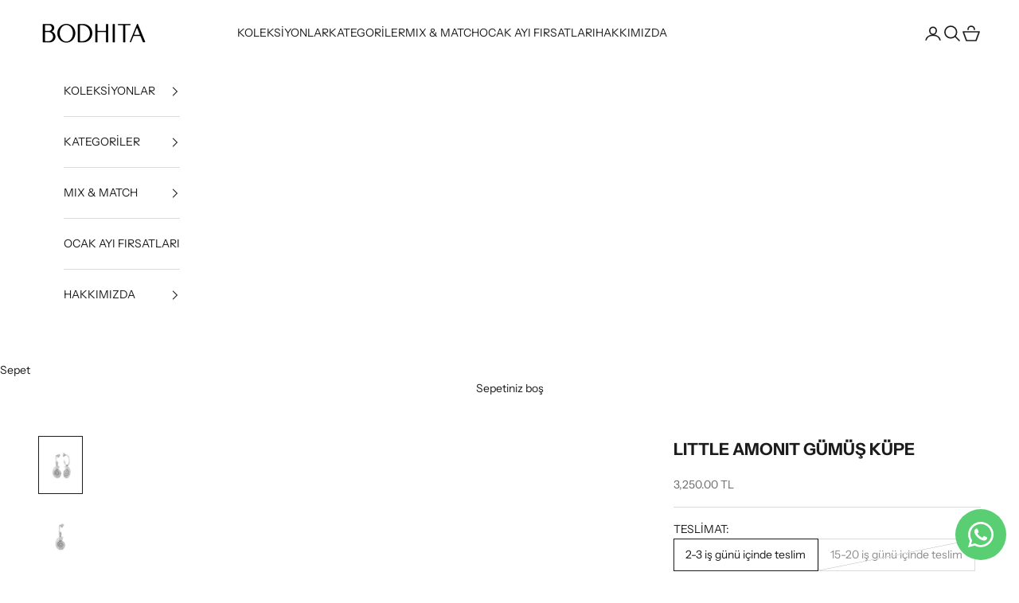

--- FILE ---
content_type: text/html; charset=utf-8
request_url: https://bodhita.co/products/little-amonit-gumus-kupe
body_size: 42767
content:
<!doctype html>

<html lang="tr" dir="ltr">
  <head>

<script async crossorigin fetchpriority="high" src="/cdn/shopifycloud/importmap-polyfill/es-modules-shim.2.4.0.js"></script>
<script>
        var tapita_meta_page_title =  `Bodhita Janus -  Little Amonit Gümüş Küpe`;
        var tapita_meta_page_description = `Bir çok sembolü, simgeyi ve ikonu bir araya getiren, Bodhita Janus koleksiyonuna ait Little Amonit Gümüş Küpe. ✓Hızlı Kargo. ✓Güvenli Online Sipariş.`;
        </script><meta charset="utf-8">
    <meta name="viewport" content="width=device-width, initial-scale=1.0, height=device-height, minimum-scale=1.0, maximum-scale=5.0">

    <title>Bodhita Janus -  Little Amonit Gümüş Küpe</title><meta name="description" content="Bir çok sembolü, simgeyi ve ikonu bir araya getiren, Bodhita Janus koleksiyonuna ait Little Amonit Gümüş Küpe. ✓Hızlı Kargo. ✓Güvenli Online Sipariş."><link rel="canonical" href="https://bodhita.co/products/little-amonit-gumus-kupe"><link rel="shortcut icon" href="//bodhita.co/cdn/shop/files/bodhita_favi.png?v=1614336097&width=96">
      <link rel="apple-touch-icon" href="//bodhita.co/cdn/shop/files/bodhita_favi.png?v=1614336097&width=180"><link rel="preconnect" href="https://fonts.shopifycdn.com" crossorigin><link rel="preload" href="//bodhita.co/cdn/fonts/instrument_sans/instrumentsans_n4.db86542ae5e1596dbdb28c279ae6c2086c4c5bfa.woff2" as="font" type="font/woff2" crossorigin><link rel="preload" href="//bodhita.co/cdn/fonts/instrument_sans/instrumentsans_n4.db86542ae5e1596dbdb28c279ae6c2086c4c5bfa.woff2" as="font" type="font/woff2" crossorigin><meta property="og:type" content="product">
  <meta property="og:title" content="LITTLE AMONIT GÜMÜŞ KÜPE">
  <meta property="product:price:amount" content="3,250.00">
  <meta property="product:price:currency" content="TRY"><meta property="og:image" content="http://bodhita.co/cdn/shop/products/littleamonitgumuskupe.png?v=1708679444&width=2048">
  <meta property="og:image:secure_url" content="https://bodhita.co/cdn/shop/products/littleamonitgumuskupe.png?v=1708679444&width=2048">
  <meta property="og:image:width" content="982">
  <meta property="og:image:height" content="1321"><meta property="og:description" content="  Sarmal formlu Amonit küpe, soyu tükenmiş deniz canlısı Ammonit&#39;e aittir. Hayata bağlılığı, topraklanmayı ve pozitif enerjiyi sembolize eder. Spiral formundan ötürü bitmeyen değişim ile de ilişkilendirilir. ÜRÜN ÖZELLİKLERİ:925 ayar gümüşKüpe ucu boyu: 2 cmTasarımda Hoop Küpe kullanılmıştır. Halka Boyu: 2 cm MIX&amp;amp;M"><meta property="og:url" content="https://bodhita.co/products/little-amonit-gumus-kupe">
<meta property="og:site_name" content="Bodhita TR"><meta name="twitter:card" content="summary"><meta name="twitter:title" content="LITTLE AMONIT GÜMÜŞ KÜPE">
  <meta name="twitter:description" content=" 


Sarmal formlu Amonit küpe, soyu tükenmiş deniz canlısı Ammonit&#39;e aittir. Hayata bağlılığı, topraklanmayı ve pozitif enerjiyi sembolize eder. Spiral formundan ötürü bitmeyen değişim ile de ilişkilendirilir.
ÜRÜN ÖZELLİKLERİ:925 ayar gümüşKüpe ucu boyu: 2 cmTasarımda Hoop Küpe kullanılmıştır. Halka Boyu: 2 cm
MIX&amp;amp;MATCH:Küpe uçları halkalarından çıkarılabilir.Bu küpe ucu Mini Hoop, Hook ve Grande Hoop halka küpeleri ile de kullanıma uygun olarak tasarlanmıştır.
"><meta name="twitter:image" content="https://bodhita.co/cdn/shop/products/littleamonitgumuskupe.png?crop=center&height=1200&v=1708679444&width=1200">
  <meta name="twitter:image:alt" content="Bodhita - LITTLE AMONIT GÜMÜŞ KÜPE"><script type="application/ld+json">{"@context":"http:\/\/schema.org\/","@id":"\/products\/little-amonit-gumus-kupe#product","@type":"ProductGroup","brand":{"@type":"Brand","name":"Bodhita"},"category":"Küpeler","description":" \n\n\nSarmal formlu Amonit küpe, soyu tükenmiş deniz canlısı Ammonit'e aittir. Hayata bağlılığı, topraklanmayı ve pozitif enerjiyi sembolize eder. Spiral formundan ötürü bitmeyen değişim ile de ilişkilendirilir.\nÜRÜN ÖZELLİKLERİ:925 ayar gümüşKüpe ucu boyu: 2 cmTasarımda Hoop Küpe kullanılmıştır. Halka Boyu: 2 cm\nMIX\u0026amp;MATCH:Küpe uçları halkalarından çıkarılabilir.Bu küpe ucu Mini Hoop, Hook ve Grande Hoop halka küpeleri ile de kullanıma uygun olarak tasarlanmıştır.\n","hasVariant":[{"@id":"\/products\/little-amonit-gumus-kupe?variant=44191220498744#variant","@type":"Product","image":"https:\/\/bodhita.co\/cdn\/shop\/products\/littleamonitgumuskupe.png?v=1708679444\u0026width=1920","name":"LITTLE AMONIT GÜMÜŞ KÜPE - 2-3 iş günü içinde teslim \/ ÇİFT","offers":{"@id":"\/products\/little-amonit-gumus-kupe?variant=44191220498744#offer","@type":"Offer","availability":"http:\/\/schema.org\/InStock","price":"3250.00","priceCurrency":"TRY","url":"https:\/\/bodhita.co\/products\/little-amonit-gumus-kupe?variant=44191220498744"},"sku":"JANLITAMOG3"},{"@id":"\/products\/little-amonit-gumus-kupe?variant=44191220564280#variant","@type":"Product","image":"https:\/\/bodhita.co\/cdn\/shop\/products\/littleamonitgumuskupetek1.png?v=1708679480\u0026width=1920","name":"LITTLE AMONIT GÜMÜŞ KÜPE - 2-3 iş günü içinde teslim \/ TEK","offers":{"@id":"\/products\/little-amonit-gumus-kupe?variant=44191220564280#offer","@type":"Offer","availability":"http:\/\/schema.org\/InStock","price":"1750.00","priceCurrency":"TRY","url":"https:\/\/bodhita.co\/products\/little-amonit-gumus-kupe?variant=44191220564280"},"sku":"JANLITAMOG3-01"},{"@id":"\/products\/little-amonit-gumus-kupe?variant=44191220531512#variant","@type":"Product","image":"https:\/\/bodhita.co\/cdn\/shop\/products\/littleamonitgumuskupe.png?v=1708679444\u0026width=1920","name":"LITTLE AMONIT GÜMÜŞ KÜPE - 15-20 iş günü içinde teslim \/ ÇİFT","offers":{"@id":"\/products\/little-amonit-gumus-kupe?variant=44191220531512#offer","@type":"Offer","availability":"http:\/\/schema.org\/OutOfStock","price":"3250.00","priceCurrency":"TRY","url":"https:\/\/bodhita.co\/products\/little-amonit-gumus-kupe?variant=44191220531512"},"sku":"JANLITAMOG3-2"},{"@id":"\/products\/little-amonit-gumus-kupe?variant=44191220597048#variant","@type":"Product","image":"https:\/\/bodhita.co\/cdn\/shop\/products\/littleamonitgumuskupetek1.png?v=1708679480\u0026width=1920","name":"LITTLE AMONIT GÜMÜŞ KÜPE - 15-20 iş günü içinde teslim \/ TEK","offers":{"@id":"\/products\/little-amonit-gumus-kupe?variant=44191220597048#offer","@type":"Offer","availability":"http:\/\/schema.org\/OutOfStock","price":"1750.00","priceCurrency":"TRY","url":"https:\/\/bodhita.co\/products\/little-amonit-gumus-kupe?variant=44191220597048"},"sku":"JANLITAMOG3-01-2"}],"name":"LITTLE AMONIT GÜMÜŞ KÜPE","productGroupID":"8035764764984","url":"https:\/\/bodhita.co\/products\/little-amonit-gumus-kupe"}</script><script type="application/ld+json">
  {
    "@context": "https://schema.org",
    "@type": "BreadcrumbList",
    "itemListElement": [{
        "@type": "ListItem",
        "position": 1,
        "name": "Ana Sayfa",
        "item": "https://bodhita.co"
      },{
            "@type": "ListItem",
            "position": 2,
            "name": "LITTLE AMONIT GÜMÜŞ KÜPE",
            "item": "https://bodhita.co/products/little-amonit-gumus-kupe"
          }]
  }
</script><style>/* Typography (heading) */
  @font-face {
  font-family: "Instrument Sans";
  font-weight: 400;
  font-style: normal;
  font-display: fallback;
  src: url("//bodhita.co/cdn/fonts/instrument_sans/instrumentsans_n4.db86542ae5e1596dbdb28c279ae6c2086c4c5bfa.woff2") format("woff2"),
       url("//bodhita.co/cdn/fonts/instrument_sans/instrumentsans_n4.510f1b081e58d08c30978f465518799851ef6d8b.woff") format("woff");
}

@font-face {
  font-family: "Instrument Sans";
  font-weight: 400;
  font-style: italic;
  font-display: fallback;
  src: url("//bodhita.co/cdn/fonts/instrument_sans/instrumentsans_i4.028d3c3cd8d085648c808ceb20cd2fd1eb3560e5.woff2") format("woff2"),
       url("//bodhita.co/cdn/fonts/instrument_sans/instrumentsans_i4.7e90d82df8dee29a99237cd19cc529d2206706a2.woff") format("woff");
}

/* Typography (body) */
  @font-face {
  font-family: "Instrument Sans";
  font-weight: 400;
  font-style: normal;
  font-display: fallback;
  src: url("//bodhita.co/cdn/fonts/instrument_sans/instrumentsans_n4.db86542ae5e1596dbdb28c279ae6c2086c4c5bfa.woff2") format("woff2"),
       url("//bodhita.co/cdn/fonts/instrument_sans/instrumentsans_n4.510f1b081e58d08c30978f465518799851ef6d8b.woff") format("woff");
}

@font-face {
  font-family: "Instrument Sans";
  font-weight: 400;
  font-style: italic;
  font-display: fallback;
  src: url("//bodhita.co/cdn/fonts/instrument_sans/instrumentsans_i4.028d3c3cd8d085648c808ceb20cd2fd1eb3560e5.woff2") format("woff2"),
       url("//bodhita.co/cdn/fonts/instrument_sans/instrumentsans_i4.7e90d82df8dee29a99237cd19cc529d2206706a2.woff") format("woff");
}

@font-face {
  font-family: "Instrument Sans";
  font-weight: 700;
  font-style: normal;
  font-display: fallback;
  src: url("//bodhita.co/cdn/fonts/instrument_sans/instrumentsans_n7.e4ad9032e203f9a0977786c356573ced65a7419a.woff2") format("woff2"),
       url("//bodhita.co/cdn/fonts/instrument_sans/instrumentsans_n7.b9e40f166fb7639074ba34738101a9d2990bb41a.woff") format("woff");
}

@font-face {
  font-family: "Instrument Sans";
  font-weight: 700;
  font-style: italic;
  font-display: fallback;
  src: url("//bodhita.co/cdn/fonts/instrument_sans/instrumentsans_i7.d6063bb5d8f9cbf96eace9e8801697c54f363c6a.woff2") format("woff2"),
       url("//bodhita.co/cdn/fonts/instrument_sans/instrumentsans_i7.ce33afe63f8198a3ac4261b826b560103542cd36.woff") format("woff");
}

:root {
    /* Container */
    --container-max-width: 100%;
    --container-xxs-max-width: 27.5rem; /* 440px */
    --container-xs-max-width: 42.5rem; /* 680px */
    --container-sm-max-width: 61.25rem; /* 980px */
    --container-md-max-width: 71.875rem; /* 1150px */
    --container-lg-max-width: 78.75rem; /* 1260px */
    --container-xl-max-width: 85rem; /* 1360px */
    --container-gutter: 1.25rem;

    --section-vertical-spacing: 2.5rem;
    --section-vertical-spacing-tight:2.5rem;

    --section-stack-gap:2.25rem;
    --section-stack-gap-tight:2.25rem;

    /* Form settings */
    --form-gap: 1.25rem; /* Gap between fieldset and submit button */
    --fieldset-gap: 1rem; /* Gap between each form input within a fieldset */
    --form-control-gap: 0.625rem; /* Gap between input and label (ignored for floating label) */
    --checkbox-control-gap: 0.75rem; /* Horizontal gap between checkbox and its associated label */
    --input-padding-block: 0.65rem; /* Vertical padding for input, textarea and native select */
    --input-padding-inline: 0.8rem; /* Horizontal padding for input, textarea and native select */
    --checkbox-size: 0.875rem; /* Size (width and height) for checkbox */

    /* Other sizes */
    --sticky-area-height: calc(var(--announcement-bar-is-sticky, 0) * var(--announcement-bar-height, 0px) + var(--header-is-sticky, 0) * var(--header-is-visible, 1) * var(--header-height, 0px));

    /* RTL support */
    --transform-logical-flip: 1;
    --transform-origin-start: left;
    --transform-origin-end: right;

    /**
     * ---------------------------------------------------------------------
     * TYPOGRAPHY
     * ---------------------------------------------------------------------
     */

    /* Font properties */
    --heading-font-family: "Instrument Sans", sans-serif;
    --heading-font-weight: 400;
    --heading-font-style: normal;
    --heading-text-transform: uppercase;
    --heading-letter-spacing: 0.2em;
    --text-font-family: "Instrument Sans", sans-serif;
    --text-font-weight: 400;
    --text-font-style: normal;
    --text-letter-spacing: 0.0em;
    --button-font: var(--text-font-style) var(--text-font-weight) var(--text-sm) / 1.65 var(--text-font-family);
    --button-text-transform: uppercase;
    --button-letter-spacing: 0.18em;

    /* Font sizes */--text-heading-size-factor: 1;
    --text-h1: max(0.6875rem, clamp(1.375rem, 1.146341463414634rem + 0.975609756097561vw, 2rem) * var(--text-heading-size-factor));
    --text-h2: max(0.6875rem, clamp(1.25rem, 1.0670731707317074rem + 0.7804878048780488vw, 1.75rem) * var(--text-heading-size-factor));
    --text-h3: max(0.6875rem, clamp(1.125rem, 1.0335365853658536rem + 0.3902439024390244vw, 1.375rem) * var(--text-heading-size-factor));
    --text-h4: max(0.6875rem, clamp(1rem, 0.9542682926829268rem + 0.1951219512195122vw, 1.125rem) * var(--text-heading-size-factor));
    --text-h5: calc(0.875rem * var(--text-heading-size-factor));
    --text-h6: calc(0.75rem * var(--text-heading-size-factor));

    --text-xs: 0.75rem;
    --text-sm: 0.8125rem;
    --text-base: 0.875rem;
    --text-lg: 1.0rem;
    --text-xl: 1.125rem;

    /* Rounded variables (used for border radius) */
    --rounded-full: 9999px;
    --button-border-radius: 0.0rem;
    --input-border-radius: 0.0rem;

    /* Box shadow */
    --shadow-sm: 0 2px 8px rgb(0 0 0 / 0.05);
    --shadow: 0 5px 15px rgb(0 0 0 / 0.05);
    --shadow-md: 0 5px 30px rgb(0 0 0 / 0.05);
    --shadow-block: px px px rgb(var(--text-primary) / 0.0);

    /**
     * ---------------------------------------------------------------------
     * OTHER
     * ---------------------------------------------------------------------
     */

    --checkmark-svg-url: url(//bodhita.co/cdn/shop/t/6/assets/checkmark.svg?v=77552481021870063511730890355);
    --cursor-zoom-in-svg-url: url(//bodhita.co/cdn/shop/t/6/assets/cursor-zoom-in.svg?v=112480252220988712521731269911);
  }

  [dir="rtl"]:root {
    /* RTL support */
    --transform-logical-flip: -1;
    --transform-origin-start: right;
    --transform-origin-end: left;
  }

  @media screen and (min-width: 700px) {
    :root {
      /* Typography (font size) */
      --text-xs: 0.75rem;
      --text-sm: 0.8125rem;
      --text-base: 0.875rem;
      --text-lg: 1.0rem;
      --text-xl: 1.25rem;

      /* Spacing settings */
      --container-gutter: 2rem;
    }
  }

  @media screen and (min-width: 1000px) {
    :root {
      /* Spacing settings */
      --container-gutter: 3rem;

      --section-vertical-spacing: 4rem;
      --section-vertical-spacing-tight: 4rem;

      --section-stack-gap:3rem;
      --section-stack-gap-tight:3rem;
    }
  }:root {/* Overlay used for modal */
    --page-overlay: 0 0 0 / 0.4;

    /* We use the first scheme background as default */
    --page-background: ;

    /* Product colors */
    --on-sale-text: 148 66 43;
    --on-sale-badge-background: 148 66 43;
    --on-sale-badge-text: 255 255 255;
    --sold-out-badge-background: 239 239 239;
    --sold-out-badge-text: 0 0 0 / 0.65;
    --custom-badge-background: 28 28 28;
    --custom-badge-text: 255 255 255;
    --star-color: 198 158 75;

    /* Status colors */
    --success-background: 212 227 203;
    --success-text: 48 122 7;
    --warning-background: 253 241 224;
    --warning-text: 237 138 0;
    --error-background: 229 210 204;
    --error-text: 148 66 43;
  }.color-scheme--scheme-1 {
      /* Color settings */--accent: 28 28 28;
      --text-color: 28 28 28;
      --background: 255 255 255 / 1.0;
      --background-without-opacity: 255 255 255;
      --background-gradient: ;--border-color: 221 221 221;/* Button colors */
      --button-background: 28 28 28;
      --button-text-color: 255 255 255;

      /* Circled buttons */
      --circle-button-background: 255 255 255;
      --circle-button-text-color: 28 28 28;
    }.shopify-section:has(.section-spacing.color-scheme--bg-54922f2e920ba8346f6dc0fba343d673) + .shopify-section:has(.section-spacing.color-scheme--bg-54922f2e920ba8346f6dc0fba343d673:not(.bordered-section)) .section-spacing {
      padding-block-start: 0;
    }.color-scheme--scheme-2 {
      /* Color settings */--accent: 28 28 28;
      --text-color: 28 28 28;
      --background: 255 255 255 / 1.0;
      --background-without-opacity: 255 255 255;
      --background-gradient: ;--border-color: 221 221 221;/* Button colors */
      --button-background: 28 28 28;
      --button-text-color: 255 255 255;

      /* Circled buttons */
      --circle-button-background: 255 255 255;
      --circle-button-text-color: 28 28 28;
    }.shopify-section:has(.section-spacing.color-scheme--bg-54922f2e920ba8346f6dc0fba343d673) + .shopify-section:has(.section-spacing.color-scheme--bg-54922f2e920ba8346f6dc0fba343d673:not(.bordered-section)) .section-spacing {
      padding-block-start: 0;
    }.color-scheme--scheme-3 {
      /* Color settings */--accent: 255 255 255;
      --text-color: 255 255 255;
      --background: 28 28 28 / 1.0;
      --background-without-opacity: 28 28 28;
      --background-gradient: ;--border-color: 62 62 62;/* Button colors */
      --button-background: 255 255 255;
      --button-text-color: 28 28 28;

      /* Circled buttons */
      --circle-button-background: 255 255 255;
      --circle-button-text-color: 28 28 28;
    }.shopify-section:has(.section-spacing.color-scheme--bg-c1f8cb21047e4797e94d0969dc5d1e44) + .shopify-section:has(.section-spacing.color-scheme--bg-c1f8cb21047e4797e94d0969dc5d1e44:not(.bordered-section)) .section-spacing {
      padding-block-start: 0;
    }.color-scheme--scheme-4 {
      /* Color settings */--accent: 255 255 255;
      --text-color: 255 255 255;
      --background: 0 0 0 / 0.0;
      --background-without-opacity: 0 0 0;
      --background-gradient: ;--border-color: 255 255 255;/* Button colors */
      --button-background: 255 255 255;
      --button-text-color: 28 28 28;

      /* Circled buttons */
      --circle-button-background: 255 255 255;
      --circle-button-text-color: 28 28 28;
    }.shopify-section:has(.section-spacing.color-scheme--bg-3671eee015764974ee0aef1536023e0f) + .shopify-section:has(.section-spacing.color-scheme--bg-3671eee015764974ee0aef1536023e0f:not(.bordered-section)) .section-spacing {
      padding-block-start: 0;
    }.color-scheme--scheme-455a5071-5760-458d-8cfc-316b9bcd3919 {
      /* Color settings */--accent: 28 28 28;
      --text-color: 28 28 28;
      --background: 205 200 181 / 1.0;
      --background-without-opacity: 205 200 181;
      --background-gradient: ;--border-color: 178 174 158;/* Button colors */
      --button-background: 28 28 28;
      --button-text-color: 255 255 255;

      /* Circled buttons */
      --circle-button-background: 255 255 255;
      --circle-button-text-color: 28 28 28;
    }.shopify-section:has(.section-spacing.color-scheme--bg-868eaab53b0bdd0d1bd0748f00fed21f) + .shopify-section:has(.section-spacing.color-scheme--bg-868eaab53b0bdd0d1bd0748f00fed21f:not(.bordered-section)) .section-spacing {
      padding-block-start: 0;
    }.color-scheme--scheme-5f43f559-8712-4826-b1cc-f3e3f9e3afd5 {
      /* Color settings */--accent: 28 28 28;
      --text-color: 255 255 255;
      --background: 0 0 0 / 0.0;
      --background-without-opacity: 0 0 0;
      --background-gradient: ;--border-color: 255 255 255;/* Button colors */
      --button-background: 28 28 28;
      --button-text-color: 255 255 255;

      /* Circled buttons */
      --circle-button-background: 28 28 28;
      --circle-button-text-color: 255 255 255;
    }.shopify-section:has(.section-spacing.color-scheme--bg-3671eee015764974ee0aef1536023e0f) + .shopify-section:has(.section-spacing.color-scheme--bg-3671eee015764974ee0aef1536023e0f:not(.bordered-section)) .section-spacing {
      padding-block-start: 0;
    }.color-scheme--dialog {
      /* Color settings */--accent: 28 28 28;
      --text-color: 28 28 28;
      --background: 255 255 255 / 1.0;
      --background-without-opacity: 255 255 255;
      --background-gradient: ;--border-color: 221 221 221;/* Button colors */
      --button-background: 28 28 28;
      --button-text-color: 255 255 255;

      /* Circled buttons */
      --circle-button-background: 255 255 255;
      --circle-button-text-color: 28 28 28;
    }
</style><script>
  // This allows to expose several variables to the global scope, to be used in scripts
  window.themeVariables = {
    settings: {
      showPageTransition: null,
      pageType: "product",
      moneyFormat: "\u003cspan class=\"money conversion-bear-money\"\u003e{{amount}} TL\u003c\/span\u003e",
      moneyWithCurrencyFormat: "\u003cspan class=\"money conversion-bear-money\"\u003e{{amount}} TL\u003c\/span\u003e",
      currencyCodeEnabled: false,
      cartType: "drawer",
      staggerMenuApparition: true
    },

    strings: {
      addedToCart: "Sepetinize eklendi!",
      closeGallery: "Galeriyi kapat",
      zoomGallery: "Yakınlaştır",
      errorGallery: "Resim yüklenemiyor",
      shippingEstimatorNoResults: "Üzgünüz, adresinize gönderi yapamıyoruz.",
      shippingEstimatorOneResult: "Adresiniz için bir gönderi seçeneği bulunuyor:",
      shippingEstimatorMultipleResults: "Adresiniz için birden çok gönderi seçeneği bulunuyor:",
      shippingEstimatorError: "Gönderi seçenekleri getirilirken bir veya daha fazla hata oluştu:",
      next: "İleri",
      previous: "Geri"
    },

    mediaQueries: {
      'sm': 'screen and (min-width: 700px)',
      'md': 'screen and (min-width: 1000px)',
      'lg': 'screen and (min-width: 1150px)',
      'xl': 'screen and (min-width: 1400px)',
      '2xl': 'screen and (min-width: 1600px)',
      'sm-max': 'screen and (max-width: 699px)',
      'md-max': 'screen and (max-width: 999px)',
      'lg-max': 'screen and (max-width: 1149px)',
      'xl-max': 'screen and (max-width: 1399px)',
      '2xl-max': 'screen and (max-width: 1599px)',
      'motion-safe': '(prefers-reduced-motion: no-preference)',
      'motion-reduce': '(prefers-reduced-motion: reduce)',
      'supports-hover': 'screen and (pointer: fine)',
      'supports-touch': 'screen and (hover: none)'
    }
  };</script><script>
      if (!(HTMLScriptElement.supports && HTMLScriptElement.supports('importmap'))) {
        const importMapPolyfill = document.createElement('script');
        importMapPolyfill.async = true;
        importMapPolyfill.src = "//bodhita.co/cdn/shop/t/6/assets/es-module-shims.min.js?v=140375185335194536761730890335";

        document.head.appendChild(importMapPolyfill);
      }
    </script>

    <script type="importmap">{
        "imports": {
          "vendor": "//bodhita.co/cdn/shop/t/6/assets/vendor.min.js?v=97444456987200009421730890335",
          "theme": "//bodhita.co/cdn/shop/t/6/assets/theme.js?v=77099638235748418721730890335",
          "photoswipe": "//bodhita.co/cdn/shop/t/6/assets/photoswipe.min.js?v=13374349288281597431730890335"
        }
      }
    </script>

    <script type="module" src="//bodhita.co/cdn/shop/t/6/assets/vendor.min.js?v=97444456987200009421730890335"></script>
    <script type="module" src="//bodhita.co/cdn/shop/t/6/assets/theme.js?v=77099638235748418721730890335"></script>

    <script>window.performance && window.performance.mark && window.performance.mark('shopify.content_for_header.start');</script><meta name="google-site-verification" content="OLvmZXgWW5i0-MfUwJsFJFdCd5HEKXF1o5mLHk6AVe4">
<meta name="google-site-verification" content="OLvmZXgWW5i0-MfUwJsFJFdCd5HEKXF1o5mLHk6AVe4">
<meta name="facebook-domain-verification" content="wesoa21htue13nx486jv5gqq2gg9h6">
<meta id="shopify-digital-wallet" name="shopify-digital-wallet" content="/6483050580/digital_wallets/dialog">
<link rel="alternate" type="application/json+oembed" href="https://bodhita.co/products/little-amonit-gumus-kupe.oembed">
<script async="async" src="/checkouts/internal/preloads.js?locale=tr-TR"></script>
<script id="shopify-features" type="application/json">{"accessToken":"f45fc8ff757342e07e14149277a7670c","betas":["rich-media-storefront-analytics"],"domain":"bodhita.co","predictiveSearch":true,"shopId":6483050580,"locale":"tr"}</script>
<script>var Shopify = Shopify || {};
Shopify.shop = "bodhita-jwlry.myshopify.com";
Shopify.locale = "tr";
Shopify.currency = {"active":"TRY","rate":"1.0"};
Shopify.country = "TR";
Shopify.theme = {"name":"Bodhita 24","id":173421003064,"schema_name":"Prestige","schema_version":"10.4.0","theme_store_id":855,"role":"main"};
Shopify.theme.handle = "null";
Shopify.theme.style = {"id":null,"handle":null};
Shopify.cdnHost = "bodhita.co/cdn";
Shopify.routes = Shopify.routes || {};
Shopify.routes.root = "/";</script>
<script type="module">!function(o){(o.Shopify=o.Shopify||{}).modules=!0}(window);</script>
<script>!function(o){function n(){var o=[];function n(){o.push(Array.prototype.slice.apply(arguments))}return n.q=o,n}var t=o.Shopify=o.Shopify||{};t.loadFeatures=n(),t.autoloadFeatures=n()}(window);</script>
<script id="shop-js-analytics" type="application/json">{"pageType":"product"}</script>
<script defer="defer" async type="module" src="//bodhita.co/cdn/shopifycloud/shop-js/modules/v2/client.init-shop-cart-sync_CjtpSPzS.tr.esm.js"></script>
<script defer="defer" async type="module" src="//bodhita.co/cdn/shopifycloud/shop-js/modules/v2/chunk.common_Br-fhcC1.esm.js"></script>
<script type="module">
  await import("//bodhita.co/cdn/shopifycloud/shop-js/modules/v2/client.init-shop-cart-sync_CjtpSPzS.tr.esm.js");
await import("//bodhita.co/cdn/shopifycloud/shop-js/modules/v2/chunk.common_Br-fhcC1.esm.js");

  window.Shopify.SignInWithShop?.initShopCartSync?.({"fedCMEnabled":true,"windoidEnabled":true});

</script>
<script>(function() {
  var isLoaded = false;
  function asyncLoad() {
    if (isLoaded) return;
    isLoaded = true;
    var urls = ["https:\/\/l.getsitecontrol.com\/g4dl6p57.js?shop=bodhita-jwlry.myshopify.com","https:\/\/cdn.shopify.com\/s\/files\/1\/0597\/3783\/3627\/files\/tptinstall.min.js?v=1718591634\u0026t=tapita-seo-script-tags\u0026shop=bodhita-jwlry.myshopify.com"];
    for (var i = 0; i < urls.length; i++) {
      var s = document.createElement('script');
      s.type = 'text/javascript';
      s.async = true;
      s.src = urls[i];
      var x = document.getElementsByTagName('script')[0];
      x.parentNode.insertBefore(s, x);
    }
  };
  if(window.attachEvent) {
    window.attachEvent('onload', asyncLoad);
  } else {
    window.addEventListener('load', asyncLoad, false);
  }
})();</script>
<script id="__st">var __st={"a":6483050580,"offset":10800,"reqid":"e3b9a50a-e178-402f-88d7-d3a38eb46333-1768977293","pageurl":"bodhita.co\/products\/little-amonit-gumus-kupe","u":"0a6886bfb0ca","p":"product","rtyp":"product","rid":8035764764984};</script>
<script>window.ShopifyPaypalV4VisibilityTracking = true;</script>
<script id="captcha-bootstrap">!function(){'use strict';const t='contact',e='account',n='new_comment',o=[[t,t],['blogs',n],['comments',n],[t,'customer']],c=[[e,'customer_login'],[e,'guest_login'],[e,'recover_customer_password'],[e,'create_customer']],r=t=>t.map((([t,e])=>`form[action*='/${t}']:not([data-nocaptcha='true']) input[name='form_type'][value='${e}']`)).join(','),a=t=>()=>t?[...document.querySelectorAll(t)].map((t=>t.form)):[];function s(){const t=[...o],e=r(t);return a(e)}const i='password',u='form_key',d=['recaptcha-v3-token','g-recaptcha-response','h-captcha-response',i],f=()=>{try{return window.sessionStorage}catch{return}},m='__shopify_v',_=t=>t.elements[u];function p(t,e,n=!1){try{const o=window.sessionStorage,c=JSON.parse(o.getItem(e)),{data:r}=function(t){const{data:e,action:n}=t;return t[m]||n?{data:e,action:n}:{data:t,action:n}}(c);for(const[e,n]of Object.entries(r))t.elements[e]&&(t.elements[e].value=n);n&&o.removeItem(e)}catch(o){console.error('form repopulation failed',{error:o})}}const l='form_type',E='cptcha';function T(t){t.dataset[E]=!0}const w=window,h=w.document,L='Shopify',v='ce_forms',y='captcha';let A=!1;((t,e)=>{const n=(g='f06e6c50-85a8-45c8-87d0-21a2b65856fe',I='https://cdn.shopify.com/shopifycloud/storefront-forms-hcaptcha/ce_storefront_forms_captcha_hcaptcha.v1.5.2.iife.js',D={infoText:'hCaptcha ile korunuyor',privacyText:'Gizlilik',termsText:'Koşullar'},(t,e,n)=>{const o=w[L][v],c=o.bindForm;if(c)return c(t,g,e,D).then(n);var r;o.q.push([[t,g,e,D],n]),r=I,A||(h.body.append(Object.assign(h.createElement('script'),{id:'captcha-provider',async:!0,src:r})),A=!0)});var g,I,D;w[L]=w[L]||{},w[L][v]=w[L][v]||{},w[L][v].q=[],w[L][y]=w[L][y]||{},w[L][y].protect=function(t,e){n(t,void 0,e),T(t)},Object.freeze(w[L][y]),function(t,e,n,w,h,L){const[v,y,A,g]=function(t,e,n){const i=e?o:[],u=t?c:[],d=[...i,...u],f=r(d),m=r(i),_=r(d.filter((([t,e])=>n.includes(e))));return[a(f),a(m),a(_),s()]}(w,h,L),I=t=>{const e=t.target;return e instanceof HTMLFormElement?e:e&&e.form},D=t=>v().includes(t);t.addEventListener('submit',(t=>{const e=I(t);if(!e)return;const n=D(e)&&!e.dataset.hcaptchaBound&&!e.dataset.recaptchaBound,o=_(e),c=g().includes(e)&&(!o||!o.value);(n||c)&&t.preventDefault(),c&&!n&&(function(t){try{if(!f())return;!function(t){const e=f();if(!e)return;const n=_(t);if(!n)return;const o=n.value;o&&e.removeItem(o)}(t);const e=Array.from(Array(32),(()=>Math.random().toString(36)[2])).join('');!function(t,e){_(t)||t.append(Object.assign(document.createElement('input'),{type:'hidden',name:u})),t.elements[u].value=e}(t,e),function(t,e){const n=f();if(!n)return;const o=[...t.querySelectorAll(`input[type='${i}']`)].map((({name:t})=>t)),c=[...d,...o],r={};for(const[a,s]of new FormData(t).entries())c.includes(a)||(r[a]=s);n.setItem(e,JSON.stringify({[m]:1,action:t.action,data:r}))}(t,e)}catch(e){console.error('failed to persist form',e)}}(e),e.submit())}));const S=(t,e)=>{t&&!t.dataset[E]&&(n(t,e.some((e=>e===t))),T(t))};for(const o of['focusin','change'])t.addEventListener(o,(t=>{const e=I(t);D(e)&&S(e,y())}));const B=e.get('form_key'),M=e.get(l),P=B&&M;t.addEventListener('DOMContentLoaded',(()=>{const t=y();if(P)for(const e of t)e.elements[l].value===M&&p(e,B);[...new Set([...A(),...v().filter((t=>'true'===t.dataset.shopifyCaptcha))])].forEach((e=>S(e,t)))}))}(h,new URLSearchParams(w.location.search),n,t,e,['guest_login'])})(!0,!0)}();</script>
<script integrity="sha256-4kQ18oKyAcykRKYeNunJcIwy7WH5gtpwJnB7kiuLZ1E=" data-source-attribution="shopify.loadfeatures" defer="defer" src="//bodhita.co/cdn/shopifycloud/storefront/assets/storefront/load_feature-a0a9edcb.js" crossorigin="anonymous"></script>
<script data-source-attribution="shopify.dynamic_checkout.dynamic.init">var Shopify=Shopify||{};Shopify.PaymentButton=Shopify.PaymentButton||{isStorefrontPortableWallets:!0,init:function(){window.Shopify.PaymentButton.init=function(){};var t=document.createElement("script");t.src="https://bodhita.co/cdn/shopifycloud/portable-wallets/latest/portable-wallets.tr.js",t.type="module",document.head.appendChild(t)}};
</script>
<script data-source-attribution="shopify.dynamic_checkout.buyer_consent">
  function portableWalletsHideBuyerConsent(e){var t=document.getElementById("shopify-buyer-consent"),n=document.getElementById("shopify-subscription-policy-button");t&&n&&(t.classList.add("hidden"),t.setAttribute("aria-hidden","true"),n.removeEventListener("click",e))}function portableWalletsShowBuyerConsent(e){var t=document.getElementById("shopify-buyer-consent"),n=document.getElementById("shopify-subscription-policy-button");t&&n&&(t.classList.remove("hidden"),t.removeAttribute("aria-hidden"),n.addEventListener("click",e))}window.Shopify?.PaymentButton&&(window.Shopify.PaymentButton.hideBuyerConsent=portableWalletsHideBuyerConsent,window.Shopify.PaymentButton.showBuyerConsent=portableWalletsShowBuyerConsent);
</script>
<script data-source-attribution="shopify.dynamic_checkout.cart.bootstrap">document.addEventListener("DOMContentLoaded",(function(){function t(){return document.querySelector("shopify-accelerated-checkout-cart, shopify-accelerated-checkout")}if(t())Shopify.PaymentButton.init();else{new MutationObserver((function(e,n){t()&&(Shopify.PaymentButton.init(),n.disconnect())})).observe(document.body,{childList:!0,subtree:!0})}}));
</script>
<script id='scb4127' type='text/javascript' async='' src='https://bodhita.co/cdn/shopifycloud/privacy-banner/storefront-banner.js'></script>
<script>window.performance && window.performance.mark && window.performance.mark('shopify.content_for_header.end');</script>
<link href="//bodhita.co/cdn/shop/t/6/assets/theme.css?v=92029783256822135471730890335" rel="stylesheet" type="text/css" media="all" /><!-- BEGIN app block: shopify://apps/tapita-seo-speed/blocks/app-embed/cd37ca7a-40ad-4fdc-afd3-768701482209 -->



<script class="tpt-seo-schema">
    var tapitaSeoVer = 1177;
    var tptAddedSchemas = [];
</script>


    <!-- BEGIN app snippet: broken-sword.js.bundled --><script type="application/javascript" class="tge139c2a2f4a37534c9e296fc79ae6bd3">function brokenFixer({dataStr:e,pageType:t,designMode:n,version:r=2,limStr:f}){if(!window.alreadyPracticeBrokenArt){window.alreadyPracticeBrokenArt=!0;var w=!!localStorage.getItem("tpt-broken-debug"),g=new URL(location.href),o=["/cart","/checkout","/password","/captcha","/account","/challenge"];if(c=g.pathname,o.includes(c))return;function a(e){e=localStorage.getItem(e);try{if(e)return JSON.parse(e)}catch(e){}return{}}function y(e,t){localStorage.setItem(t,JSON.stringify(e||{}))}var o="check-404-local-place-"+r,b="check-404-reports-"+r,c={path:location.href,time:Date.now()};try{var i=decodeURI(e),u=function(e,t){for(var n="",r=0;r<e.length;r++)n+=String.fromCharCode(e.charCodeAt(r)^t.charCodeAt(r%t.length));return n}(i,"tapitalabanahaputakibana1"),l=null;try{l=JSON.parse(u).dataObj}catch(e){}if(l){w&&console.log(l);try{var d=l.enable,S=l.redirectLink,C=(w&&console.log("obj: ",l),S=S||"/",l.reportUrl),R=l.mask,U=l.hKey,k=a(o),A=(d&&!n&&y(c,o),a(b)),s=2+Math.random(),h=Math.max(...Object.values(A))||0,v=!A[g.href]||A[g.href].time+9e5<Date.now()&&h+6e4*s<Date.now();async function m(){return async function(e){var t,n,r,o,a,c,i,u,l,d,s,h,m,p;if(w&&console.log("Running critical report operation"),function(e){if(!e)return!1;try{var t=JSON.parse(e);return t.time&&new Date(t.time).getTime()>Date.now()}catch(e){return w&&console.error(e),!1}}(f))return w&&console.log("limited"),0;try{return C&&R&&v&&window.crypto&&U?(p=C,t=["https:","http:"].some(function(e){return p.startsWith(e)})?new URL(C):new URL(C,g.origin),n=S||"/",r={from:encodeURIComponent(e),to:n,host:encodeURIComponent(g.host),path:encodeURIComponent(g.pathname),mask:encodeURIComponent(R),x:encodeURIComponent(Math.round(1e9*Math.random()).toString()),seed:encodeURIComponent((new Date).toUTCString()),trackPath:k?.path||""},o=window.crypto.getRandomValues(new Uint8Array(16)),a=await window.crypto.subtle.importKey("raw",Uint8Array.from(window.atob(U),function(e){return e.charCodeAt(0)}),{name:"AES-CTR"},!1,["encrypt","decrypt"]),c=JSON.stringify(r),i=new Uint8Array(await window.crypto.subtle.encrypt({name:"AES-CTR",counter:o,length:128},a,(m=c,(new TextEncoder).encode(m)))),u=encodeURIComponent(o.toString()),l=encodeURIComponent(i.toString()),d=l+u,s=new TextEncoder("utf-8"),A[g.href]={time:Date.now()},y(A,b),h="64a6988ec0ecacbdf40ecf504e70b9a5f6174a8992c856c7ee22e1e0be03a8890412904b9d17a467d03559fe573c324271615dbcf191e4cfc259b5a01a3bb824".trim(),window.crypto.subtle.importKey("raw",s.encode(h),{name:"HMAC",hash:{name:"SHA-512"}},!1,["sign","verify"]).then(function(e){return window.crypto.subtle.sign("HMAC",e,s.encode(d))}).then(function(e){e=new Uint8Array(e);return Array.prototype.map.call(e,function(e){return e.toString(16).padStart(2,"0")}).join("")}).then(function(e){e={mingle:u,h:l,m:encodeURIComponent(e)};return fetch(t.toString(),{headers:{Accept:"text/plain","Content-type":"application/json"},body:JSON.stringify(e),method:"POST"})}).catch(function(e){w&&console.error(e)})):0}catch(e){w&&console.error("Report error",e)}}(g.href)}(d&&!n&&!!S||w)&&(w&&console.log("Running time"),"404"===t)&&(w&&console.log("Pure missing",t,g.href),!!g.searchParams.get("is-preview")||(x=g.searchParams)&&["return_to","return_url"].some(function(e){return!!x.get(e)})||(I=g.pathname,["apps","a","community","tools"].map(function(e){return`/${e}/`}).some(function(e){return I.startsWith(e)}))||("/account"===(p=g.pathname)||p.startsWith("/account/"))||(w&&console.log("Actually run re-route 1"),setTimeout(function(){m()},1e3*Math.random())))}catch(e){w&&console.error(e)}}}catch(e){}}var p,I,x,c;setTimeout(function(){var e=document.querySelectorAll(".tge139c2a2f4a37534c9e296fc79ae6bd3,.majority-id-lapse");e&&0<e.length&&e.forEach(function(e){e.remove()})},300),window.brokenFixer&&(delete window.brokenFixer,window.brokenFixer=null)}window.brokenFixer||(window.brokenFixer=brokenFixer);</script><!-- END app snippet -->
    <script class="majority-id-lapse">
        (function () {
            var dataStr = "%0FC%14%08%00%00#%03%08CT%1AJ%04%1E%14%16%0D%0EKX%15%1C%14TXC%02%0C%10%08%1E%04%01%15%22%08%06%0AROVCGK%0E%00%1D%15d%04%05%11%1D%11%05N%5B@S%5ES%5DLAEYP%5B=PPTQ%04NQDGCQ%5D;@ML%13%0D%11%1F%07%004%19%05@%5BLNE%1B%0E%1C%1A%5B%15%0D%11%0B%15%0FL%1B%04%1FX%04%13%04%11%1BN%0F%11X%5B%17AF%15%11%1CN%10%04%1E%0E%1A%152%07%1B%0A%0E%07.%08%00%0A%13XC%1D%08%07%0AN%5B@WYV%5CQ%15%16FL%5BY%07%02CU%07GY%5D%0BDP%5ELS%04%5D%04%0ER%11F%11V_%0C@ML%0AT%11%112%1B%1B%0A%09%0F.%08%00%0AJ%5B%16%14%18%12%0EE@%09%25%04HV%5BR!%20SX$$-%16%1B:81!%20&_9%15,%1D%15I%01(%13_%17%0F%0A%0F%10U8%0B!%04#?%17X8$3%5CL%1CL";
            var limStr = '{"time":"Fri, 26 Dec 2025 21:02:24 GMT"}';
            var tptPageType = "product";
            var tptPath = "/products/little-amonit-gumus-kupe";
            var designMode = !!false;
            var tptHost = "bodhita.co";
            window.brokenFixer && window.brokenFixer({
                dataStr, pageType: tptPageType, path: tptPath, designMode, tptHost, limStr
            });
        })();
    </script>





    <!-- BEGIN app snippet: product-schema -->

  <!-- END app snippet -->



  
      
      
      <!-- Start - Added by Tapita SEO & Speed: Breadcrumb Structured Data  -->
        <script type="application/ld+json" author="tpt">
          {
          "@context": "https://schema.org",
          "@type": "BreadcrumbList",
          "itemListElement": [{
            "@type": "ListItem",
            "position": 1,"name": "Products",
            "item": "https://bodhita.co/products"}, {
            "@type": "ListItem",
            "position": 2,
            "name": "LITTLE AMONIT GÜMÜŞ KÜPE",
            "item": "https://bodhita.co/products/little-amonit-gumus-kupe"
          }]
        }
        </script>
        <script>window.tptAddedSchemas.push("BreadcrumbList");</script>
      <!-- End - Added by Tapita SEO & Speed: Breadcrumb Structured Data  -->
      
  




<!-- BEGIN app snippet: alter-schemas -->




<script>
    (function disableSchemasByType(schemaTypesToDisable = []) {
        if (!schemaTypesToDisable.length) return;
        const DEBUG = window.location.href?.includes("debug");
        const log = (...a) => DEBUG && console.log(...a);
        const removeAttrsDeep = (root, attrs) => {
            root.querySelectorAll("*").forEach((el) =>
                attrs.forEach((a) => el.removeAttribute(a))
            );
        };
        const extractTypesFromJsonLD = (json) => {
            const types = new Set();
            const walk = (v) => {
                if (!v) return;
                if (Array.isArray(v)) return v.forEach(walk);
                if (typeof v === "object") {
                    if (v["@type"]) {
                        (Array.isArray(v["@type"])
                            ? v["@type"]
                            : [v["@type"]]
                        ).forEach((t) => types.add(t));
                    }
                    if (v["@graph"]) walk(v["@graph"]);
                }
            };
            walk(json);
            return types;
        };
        const matchesSchemaType = (value) =>
            value && schemaTypesToDisable.some((t) => value.includes(t));
        const handleJsonLD = (container = document) => {
            container
                .querySelectorAll(
                    'script[type="application/ld+json"]:not([author="tpt"])'
                )
                .forEach((script) => {
                    try {
                        const json = JSON.parse(script.textContent);
                        const types = extractTypesFromJsonLD(json);
                        if (
                            [...types].some((t) => schemaTypesToDisable.includes(t))
                        ) {
                            script.type = "application/ldjson-disabled";
                            log("Disabled JSON-LD:", script);
                        }
                    } catch {}
                });
        };
        const handleMicrodata = (container = document) => {
            container
                .querySelectorAll(
                    schemaTypesToDisable
                        .map((t) => `[itemtype*="schema.org/${t}"]`)
                        .join(",")
                )
                .forEach((el) => {
                    el.removeAttribute("itemscope");
                    el.removeAttribute("itemtype");
                    el.removeAttribute("itemprop");
                    removeAttrsDeep(el, ["itemprop"]);
                });
        };
        const handleRDFa = (container = document) => {
            container
                .querySelectorAll(
                    schemaTypesToDisable
                        .map(
                            (t) =>
                                `[typeof*="${t}"],[vocab*="schema.org"][typeof*="${t}"]`
                        )
                        .join(",")
                )
                .forEach((el) => {
                    el.removeAttribute("vocab");
                    el.removeAttribute("typeof");
                    el.removeAttribute("property");
                    removeAttrsDeep(el, ["property"]);
                });
        };
        const processSchemas = (container) => {
            handleJsonLD(container);
            handleMicrodata(container);
            handleRDFa(container);
        };
        processSchemas();
        const observer = new MutationObserver((mutations) => {
            mutations.forEach((m) => {
                m.addedNodes.forEach((n) => {
                    if (n.nodeType !== 1) return;

                    if (
                        n.tagName === "SCRIPT" &&
                        n.type === "application/ld+json" &&
                        n.getAttribute("author") !== "tpt"
                    ) {
                        handleJsonLD(n.parentElement);
                        return;
                    }

                    const itemType = n.getAttribute?.("itemtype");
                    const typeOf = n.getAttribute?.("typeof");

                    if (matchesSchemaType(itemType) || matchesSchemaType(typeOf)) {
                        handleMicrodata(n.parentElement);
                        handleRDFa(n.parentElement);
                    } else {
                        processSchemas(n);
                    }
                });

                if (m.type === "attributes") {
                    const t = m.target;

                    if (
                        t.tagName === "SCRIPT" &&
                        t.type === "application/ld+json" &&
                        t.getAttribute("author") !== "tpt"
                    ) {
                        handleJsonLD(t.parentElement);
                    }

                    if (
                        m.attributeName === "itemtype" &&
                        matchesSchemaType(t.getAttribute("itemtype"))
                    ) {
                        handleMicrodata(t.parentElement);
                    }

                    if (
                        m.attributeName === "typeof" &&
                        matchesSchemaType(t.getAttribute("typeof"))
                    ) {
                        handleRDFa(t.parentElement);
                    }
                }
            });
        });

        observer.observe(document.body || document.documentElement, {
            childList: true,
            subtree: true,
            attributes: true,
            attributeFilter: ["itemtype", "typeof", "type"],
        });

        log("Schema disabler initialized with types:", schemaTypesToDisable);
    })(window.tptAddedSchemas);
</script><!-- END app snippet -->


<script class="tpt-seo-schema">
    var instantPageUrl = "https://cdn.shopify.com/extensions/019bbbb9-e942-7603-927f-93a888f220ea/tapita-seo-schema-175/assets/instantpage.js";
    var tptMetaDataConfigUrl = 'https://cdn.shopify.com/s/files/1/0064/8305/0580/t/6/assets/tapita-meta-data.json?v=1759932849';
    // ADD META TITLE / DESCRIPTION WHEN tptMetaDataConfigUrl valid
    const createMetaTag = (descriptionValue) => {
        const metaTag = document.createElement('meta');
        metaTag.setAttribute('name', 'description');
        metaTag.setAttribute('content', descriptionValue);
        const headTag = document.querySelector('head');
        headTag.appendChild(metaTag);
    }
    const replaceMetaTagContent = (titleValue, descriptionValue, needReplaceVar) => {
        const disableReplacingTitle = !!window._tpt_no_replacing_plain_title
        const disableReplacingDescription = !!window._tpt_no_replacing_plain_desc
        const config = { attributes: true, childList: true, subtree: true};
        const header = document.getElementsByTagName('head')[0];
        let i = 0;
        const callback = (mutationList, observer) => {
            i++;
            const title = document.getElementsByTagName('title')[0];
            const ogTitle = document.querySelector('meta[property="og:title"]');
            const twitterTitle = document.querySelector('meta[name="twitter:title"]');
            const newTitle = needReplaceVar ? replaceVar(titleValue) : titleValue;
            const newDescription = needReplaceVar ? replaceVar(descriptionValue) : descriptionValue;
            if(titleValue && document && document.title != newTitle && !disableReplacingTitle){
                document.title = newTitle;
            }
            if(ogTitle && (ogTitle?.content != newTitle)){
                ogTitle?.setAttribute('content', newTitle);
            }
            if(twitterTitle && (twitterTitle?.content != newTitle)){
                twitterTitle?.setAttribute('content', newTitle);
            }
            const metaDescriptionTagList = document.querySelectorAll('meta[name="description"]');
            const ogDescriptionTagList = document.querySelector('meta[property="og:description"]');
            const twitterDescriptionTagList = document.querySelector('meta[name="twitter:description"]');
            try {
                if(ogDescriptionTagList && newDescription && (ogDescriptionTagList?.content != newDescription)) {
                    ogDescriptionTagList?.setAttribute('content', newDescription);
                }
                if(twitterDescriptionTagList && newDescription && (twitterDescriptionTagList?.content != newDescription)){
                    twitterDescriptionTagList?.setAttribute('content', newDescription);
                }
            } catch (err) {

            }
            if (descriptionValue) {
                if(metaDescriptionTagList?.length == 0){
                    try {
                    createMetaTag(newDescription);
                    } catch (err) {
                    //
                    }
                }
                metaDescriptionTagList?.forEach(metaDescriptionTag=>{
                    if(metaDescriptionTag.content != newDescription && !disableReplacingDescription){
                    metaDescriptionTag.content = newDescription;
                    }
                })
            }
            if(observer && i > 1000){
                observer.disconnect();
            }
        };
        callback();
        setTimeout(callback, 100);
        const observer = new MutationObserver(callback);
        if(observer){
            observer.observe(header, config);
        }
    }
    if (tptMetaDataConfigUrl) {
        fetch(tptMetaDataConfigUrl)
        .then(response => response.json())
        .then((data) => {
            if(!data) return;
            const instantPage = data?.instantPage || false;
            const excludedPaths = [
                '/cart',
                '/checkout',
                '/account',
                '/search',
                'logout',
                'login',
                'customer'
            ];
            if (!window.FPConfig || !window.FPConfig.ignoreKeywords || !Array.isArray(window.FPConfig.ignoreKeywords)) {
                window.FPConfig = { ignoreKeywords : excludedPaths };
            } else {
                window.FPConfig.ignoreKeywords = window.FPConfig.ignoreKeywords.concat(excludedPaths);
            }
            var toEnableInstantPageByPath = true;
            if (window.location.pathname && window.location.pathname.includes) {
                excludedPaths.forEach(excludedPath => {
                    if (window.location.pathname.includes(excludedPath)) {
                        toEnableInstantPageByPath = false;
                    }
                });
            }
            const spcBar = document ? document.getElementById('shopify-pc__banner') : null;
            if (spcBar)
                toEnableInstantPageByPath = false;
            if (window.document &&
                window.document.location &&
                window.document.location.pathname &&
                window.document.location.pathname.includes) {
                excludedPaths.forEach(excludedPath => {
                    if (window.document.location.pathname.includes(excludedPath)) {
                        toEnableInstantPageByPath = false;
                    }
                });
            }
            if(instantPage && toEnableInstantPageByPath){
                const tptAddInstantPage =  setInterval(function () {
                    try {
                        if(document && document.body && (window.top === window.self)){
                            var instantScript = document.createElement('script');
                            instantScript.src = instantPageUrl;
                            document.body.appendChild(instantScript);
                            clearInterval(tptAddInstantPage);
                        }
                    } catch (err) {
                        //
                    }
                }, 500);
            }
        });
    }
    if (window.tapita_meta_page_title || window.tapita_meta_page_description) {
        replaceMetaTagContent(window.tapita_meta_page_title, window.tapita_meta_page_description, false);
    }
</script>



<!-- END app block --><!-- BEGIN app block: shopify://apps/judge-me-reviews/blocks/judgeme_core/61ccd3b1-a9f2-4160-9fe9-4fec8413e5d8 --><!-- Start of Judge.me Core -->






<link rel="dns-prefetch" href="https://cdnwidget.judge.me">
<link rel="dns-prefetch" href="https://cdn.judge.me">
<link rel="dns-prefetch" href="https://cdn1.judge.me">
<link rel="dns-prefetch" href="https://api.judge.me">

<script data-cfasync='false' class='jdgm-settings-script'>window.jdgmSettings={"pagination":5,"disable_web_reviews":false,"badge_no_review_text":"Değerlendirme yok","badge_n_reviews_text":"{{ n }} Değerlendirme","badge_star_color":"#c69e4b","hide_badge_preview_if_no_reviews":true,"badge_hide_text":true,"enforce_center_preview_badge":false,"widget_title":"DEĞERLENDİRMELER","widget_open_form_text":"YORUMLARINIZ BİZİM İÇİN DEĞERLİ","widget_close_form_text":"Değerlendirmeyi iptal et","widget_refresh_page_text":"Sayfayı yenile","widget_summary_text":"{{ number_of_reviews }} değerlendirmeye dayanmaktadır","widget_no_review_text":"İlk değerlendirmeyi yapan siz olun","widget_name_field_text":"Görünen İsim","widget_verified_name_field_text":"Doğrulanmış İsim (herkese açık)","widget_name_placeholder_text":"Görünen isminizi girin","widget_required_field_error_text":"Bu alan gereklidir.","widget_email_field_text":"E-posta adresi","widget_verified_email_field_text":"Doğrulanmış E-posta (özel, düzenlenemez)","widget_email_placeholder_text":"E-posta adresinizi girin","widget_email_field_error_text":"Lütfen geçerli bir e-posta adresi girin.","widget_rating_field_text":"Derecelendirme","widget_review_title_field_text":"Değerlendirme Başlığı","widget_review_title_placeholder_text":"Değerlendirmenize bir başlık verin","widget_review_body_field_text":"Değerlendirme içeriği","widget_review_body_placeholder_text":"Buraya yazmaya başlayın...","widget_pictures_field_text":"Fotoğraf/Video (isteğe bağlı)","widget_submit_review_text":"Değerlendirme Gönder","widget_submit_verified_review_text":"Gönder","widget_submit_success_msg_with_auto_publish":"Teşekkür ederiz!","widget_submit_success_msg_no_auto_publish":"Teşekkür ederiz!","widget_show_default_reviews_out_of_total_text":"{{ n_reviews }} değerlendirmeden {{ n_reviews_shown }} gösteriliyor.","widget_show_all_link_text":"Tümünü göster","widget_show_less_link_text":"Daha az göster","widget_author_said_text":"{{ reviewer_name }} şunları söyledi:","widget_days_text":"{{ n }} gün önce","widget_weeks_text":"{{ n }} hafta önce","widget_months_text":"{{ n }} ay önce","widget_years_text":"{{ n }} yıl önce","widget_yesterday_text":"Dün","widget_today_text":"Bugün","widget_replied_text":"\u003e\u003e {{ shop_name }} yanıtladı:","widget_read_more_text":"Daha fazla oku","widget_reviewer_name_as_initial":"","widget_rating_filter_color":"#c69e4b","widget_rating_filter_see_all_text":"Tüm değerlendirmeleri gör","widget_sorting_most_recent_text":"En Yeni","widget_sorting_highest_rating_text":"En Yüksek Puan","widget_sorting_lowest_rating_text":"En Düşük Puan","widget_sorting_with_pictures_text":"Sadece Fotoğraflar","widget_sorting_most_helpful_text":"En Yararlı","widget_open_question_form_text":"Bir soru sor","widget_reviews_subtab_text":"Değerlendirmeler","widget_questions_subtab_text":"Sorular","widget_question_label_text":"Soru","widget_answer_label_text":"Cevap","widget_question_placeholder_text":"Sorunuzu buraya yazın","widget_submit_question_text":"Soru Gönder","widget_question_submit_success_text":"Sorunuz için teşekkür ederiz! Cevaplandığında size haber vereceğiz.","widget_star_color":"#c69e4b","verified_badge_text":"Doğrulanmış","verified_badge_bg_color":"","verified_badge_text_color":"","verified_badge_placement":"left-of-reviewer-name","widget_review_max_height":"","widget_hide_border":false,"widget_social_share":false,"widget_thumb":false,"widget_review_location_show":false,"widget_location_format":"country_iso_code","all_reviews_include_out_of_store_products":true,"all_reviews_out_of_store_text":"(mağaza dışında)","all_reviews_pagination":100,"all_reviews_product_name_prefix_text":"hakkında","enable_review_pictures":true,"enable_question_anwser":false,"widget_theme":"","review_date_format":"mm/dd/yyyy","default_sort_method":"most-recent","widget_product_reviews_subtab_text":"Ürün Değerlendirmeleri","widget_shop_reviews_subtab_text":"Mağaza Değerlendirmeleri","widget_other_products_reviews_text":"Diğer Ürünler İçin Değerlendirmeler","widget_store_reviews_subtab_text":"Mağaza değerlendirmeleri","widget_no_store_reviews_text":"Bu mağaza henüz değerlendirme almamış","widget_web_restriction_product_reviews_text":"Bu ürün henüz değerlendirme almamış","widget_no_items_text":"Hiçbir öğe bulunamadı","widget_show_more_text":"Daha fazla göster","widget_write_a_store_review_text":"YORUMLARINIZ BİZİM İÇİN DEĞERLİ","widget_other_languages_heading":"Diğer Dillerdeki Değerlendirmeler","widget_translate_review_text":"Değerlendirmeyi {{ language }} diline çevir","widget_translating_review_text":"Çevriliyor...","widget_show_original_translation_text":"Orijinali göster ({{ language }})","widget_translate_review_failed_text":"Değerlendirme çevrilemedi.","widget_translate_review_retry_text":"Tekrar dene","widget_translate_review_try_again_later_text":"Daha sonra tekrar deneyin","show_product_url_for_grouped_product":false,"widget_sorting_pictures_first_text":"Önce Fotoğraflar","show_pictures_on_all_rev_page_mobile":false,"show_pictures_on_all_rev_page_desktop":false,"floating_tab_hide_mobile_install_preference":false,"floating_tab_button_name":"★ Değerlendirmeler","floating_tab_title":"Müşterilerimiz bizim için konuşsun","floating_tab_button_color":"","floating_tab_button_background_color":"","floating_tab_url":"","floating_tab_url_enabled":false,"floating_tab_tab_style":"text","all_reviews_text_badge_text":"Müşterilerimiz bizi {{ shop.metafields.judgeme.all_reviews_count }} değerlendirmeye dayanarak 5 üzerinden {{ shop.metafields.judgeme.all_reviews_rating | round: 1 }} olarak değerlendiriyor.","all_reviews_text_badge_text_branded_style":"{{ shop.metafields.judgeme.all_reviews_count }} değerlendirmeye dayanarak 5 yıldız üzerinden {{ shop.metafields.judgeme.all_reviews_rating | round: 1 }}","is_all_reviews_text_badge_a_link":false,"show_stars_for_all_reviews_text_badge":false,"all_reviews_text_badge_url":"","all_reviews_text_style":"branded","all_reviews_text_color_style":"judgeme_brand_color","all_reviews_text_color":"#108474","all_reviews_text_show_jm_brand":true,"featured_carousel_show_header":true,"featured_carousel_title":"Müşterilerimiz bizim için konuşsun","testimonials_carousel_title":"Müşteriler diyor ki","videos_carousel_title":"Gerçek müşteri hikayeleri","cards_carousel_title":"Müşteriler diyor ki","featured_carousel_count_text":"{{ n }} değerlendirmeden","featured_carousel_add_link_to_all_reviews_page":true,"featured_carousel_url":"#","featured_carousel_show_images":true,"featured_carousel_autoslide_interval":5,"featured_carousel_arrows_on_the_sides":false,"featured_carousel_height":250,"featured_carousel_width":80,"featured_carousel_image_size":0,"featured_carousel_image_height":250,"featured_carousel_arrow_color":"#eeeeee","verified_count_badge_style":"vintage","verified_count_badge_orientation":"horizontal","verified_count_badge_color_style":"judgeme_brand_color","verified_count_badge_color":"#108474","is_verified_count_badge_a_link":true,"verified_count_badge_url":"https://bodhita.co/pages/degerlendirmeler","verified_count_badge_show_jm_brand":false,"widget_rating_preset_default":0,"widget_first_sub_tab":"product-reviews","widget_show_histogram":true,"widget_histogram_use_custom_color":true,"widget_pagination_use_custom_color":false,"widget_star_use_custom_color":true,"widget_verified_badge_use_custom_color":false,"widget_write_review_use_custom_color":false,"picture_reminder_submit_button":"Upload Pictures","enable_review_videos":false,"mute_video_by_default":false,"widget_sorting_videos_first_text":"Önce Videolar","widget_review_pending_text":"Beklemede","featured_carousel_items_for_large_screen":3,"social_share_options_order":"Facebook,Twitter","remove_microdata_snippet":true,"disable_json_ld":false,"enable_json_ld_products":false,"preview_badge_show_question_text":false,"preview_badge_no_question_text":"Soru yok","preview_badge_n_question_text":"{{ number_of_questions }} soru","qa_badge_show_icon":false,"qa_badge_position":"same-row","remove_judgeme_branding":false,"widget_add_search_bar":false,"widget_search_bar_placeholder":"Ara","widget_sorting_verified_only_text":"Sadece Doğrulanmışlar","featured_carousel_theme":"compact","featured_carousel_show_rating":true,"featured_carousel_show_title":true,"featured_carousel_show_body":true,"featured_carousel_show_date":false,"featured_carousel_show_reviewer":true,"featured_carousel_show_product":false,"featured_carousel_header_background_color":"#108474","featured_carousel_header_text_color":"#ffffff","featured_carousel_name_product_separator":"reviewed","featured_carousel_full_star_background":"#108474","featured_carousel_empty_star_background":"#dadada","featured_carousel_vertical_theme_background":"#f9fafb","featured_carousel_verified_badge_enable":false,"featured_carousel_verified_badge_color":"#c69e4b","featured_carousel_border_style":"round","featured_carousel_review_line_length_limit":3,"featured_carousel_more_reviews_button_text":"Daha fazla değerlendirme oku","featured_carousel_view_product_button_text":"Ürünü görüntüle","all_reviews_page_load_reviews_on":"scroll","all_reviews_page_load_more_text":"Daha Fazla Değerlendirme Yükle","disable_fb_tab_reviews":false,"enable_ajax_cdn_cache":false,"widget_advanced_speed_features":5,"widget_public_name_text":"şuna benzer şekilde herkese açık gösterilir","default_reviewer_name":"John Smith","default_reviewer_name_has_non_latin":true,"widget_reviewer_anonymous":"Anonim","medals_widget_title":"Judge.me Değerlendirme Madalyaları","medals_widget_background_color":"#f9fafb","medals_widget_position":"footer_all_pages","medals_widget_border_color":"#f9fafb","medals_widget_verified_text_position":"left","medals_widget_use_monochromatic_version":false,"medals_widget_elements_color":"#108474","show_reviewer_avatar":true,"widget_invalid_yt_video_url_error_text":"YouTube video URL'si değil","widget_max_length_field_error_text":"Lütfen en fazla {0} karakter girin.","widget_show_country_flag":false,"widget_show_collected_via_shop_app":true,"widget_verified_by_shop_badge_style":"light","widget_verified_by_shop_text":"Mağaza tarafından doğrulanmıştır","widget_show_photo_gallery":false,"widget_load_with_code_splitting":true,"widget_ugc_install_preference":false,"widget_ugc_title":"Bizim tarafımızdan yapıldı, Sizin tarafınızdan paylaşıldı","widget_ugc_subtitle":"Fotoğrafınızın sayfamızda yer alması için bizi etiketleyin","widget_ugc_arrows_color":"#ffffff","widget_ugc_primary_button_text":"Şimdi Satın Al","widget_ugc_primary_button_background_color":"#108474","widget_ugc_primary_button_text_color":"#ffffff","widget_ugc_primary_button_border_width":"0","widget_ugc_primary_button_border_style":"none","widget_ugc_primary_button_border_color":"#108474","widget_ugc_primary_button_border_radius":"25","widget_ugc_secondary_button_text":"Daha Fazla Yükle","widget_ugc_secondary_button_background_color":"#ffffff","widget_ugc_secondary_button_text_color":"#108474","widget_ugc_secondary_button_border_width":"2","widget_ugc_secondary_button_border_style":"solid","widget_ugc_secondary_button_border_color":"#108474","widget_ugc_secondary_button_border_radius":"25","widget_ugc_reviews_button_text":"Değerlendirmeleri Görüntüle","widget_ugc_reviews_button_background_color":"#ffffff","widget_ugc_reviews_button_text_color":"#108474","widget_ugc_reviews_button_border_width":"2","widget_ugc_reviews_button_border_style":"solid","widget_ugc_reviews_button_border_color":"#108474","widget_ugc_reviews_button_border_radius":"25","widget_ugc_reviews_button_link_to":"judgeme-reviews-page","widget_ugc_show_post_date":true,"widget_ugc_max_width":"800","widget_rating_metafield_value_type":true,"widget_primary_color":"#070500","widget_enable_secondary_color":false,"widget_secondary_color":"#edf5f5","widget_summary_average_rating_text":"5 üzerinden {{ average_rating }}","widget_media_grid_title":"Müşteri fotoğrafları ve videoları","widget_media_grid_see_more_text":"Daha fazla gör","widget_round_style":false,"widget_show_product_medals":false,"widget_verified_by_judgeme_text":"Judge.me tarafından doğrulanmıştır","widget_show_store_medals":false,"widget_verified_by_judgeme_text_in_store_medals":"Judge.me tarafından doğrulanmıştır","widget_media_field_exceed_quantity_message":"Üzgünüz, bir değerlendirme için yalnızca {{ max_media }} kabul edebiliriz.","widget_media_field_exceed_limit_message":"{{ file_name }} çok büyük, lütfen {{ size_limit }}MB'den küçük bir {{ media_type }} seçin.","widget_review_submitted_text":"Değerlendirmeniz gönderildi!","widget_question_submitted_text":"Soru Gönderildi!","widget_close_form_text_question":"İptal","widget_write_your_answer_here_text":"Cevabınızı buraya yazın","widget_enabled_branded_link":true,"widget_show_collected_by_judgeme":false,"widget_reviewer_name_color":"","widget_write_review_text_color":"","widget_write_review_bg_color":"","widget_collected_by_judgeme_text":"Judge.me tarafından toplanmıştır","widget_pagination_type":"standard","widget_load_more_text":"Daha Fazla Yükle","widget_load_more_color":"#108474","widget_full_review_text":"Tam Değerlendirme","widget_read_more_reviews_text":"Daha Fazla Değerlendirme Oku","widget_read_questions_text":"Soruları Oku","widget_questions_and_answers_text":"Sorular ve Cevaplar","widget_verified_by_text":"Doğrulayan","widget_verified_text":"Doğrulanmış","widget_number_of_reviews_text":"{{ number_of_reviews }} değerlendirme","widget_back_button_text":"Geri","widget_next_button_text":"İleri","widget_custom_forms_filter_button":"Filtreler","custom_forms_style":"horizontal","widget_show_review_information":false,"how_reviews_are_collected":"Değerlendirmeler nasıl toplanır?","widget_show_review_keywords":false,"widget_gdpr_statement":"Verilerinizi nasıl kullanıyoruz: Sizinle sadece bıraktığınız değerlendirme hakkında ve sadece gerekirse iletişime geçeceğiz. Değerlendirmenizi göndererek, Judge.me'nin \u003ca href='https://judge.me/terms' target='_blank' rel='nofollow noopener'\u003eşartlar\u003c/a\u003e, \u003ca href='https://judge.me/privacy' target='_blank' rel='nofollow noopener'\u003egizlilik\u003c/a\u003e ve \u003ca href='https://judge.me/content-policy' target='_blank' rel='nofollow noopener'\u003eiçerik\u003c/a\u003e politikalarını kabul etmiş olursunuz.","widget_multilingual_sorting_enabled":false,"widget_translate_review_content_enabled":false,"widget_translate_review_content_method":"manual","popup_widget_review_selection":"automatically_with_pictures","popup_widget_round_border_style":true,"popup_widget_show_title":true,"popup_widget_show_body":true,"popup_widget_show_reviewer":false,"popup_widget_show_product":true,"popup_widget_show_pictures":true,"popup_widget_use_review_picture":true,"popup_widget_show_on_home_page":true,"popup_widget_show_on_product_page":true,"popup_widget_show_on_collection_page":true,"popup_widget_show_on_cart_page":true,"popup_widget_position":"bottom_left","popup_widget_first_review_delay":5,"popup_widget_duration":5,"popup_widget_interval":5,"popup_widget_review_count":5,"popup_widget_hide_on_mobile":true,"review_snippet_widget_round_border_style":true,"review_snippet_widget_card_color":"#FFFFFF","review_snippet_widget_slider_arrows_background_color":"#FFFFFF","review_snippet_widget_slider_arrows_color":"#000000","review_snippet_widget_star_color":"#108474","show_product_variant":false,"all_reviews_product_variant_label_text":"Varyant: ","widget_show_verified_branding":false,"widget_ai_summary_title":"Müşteriler diyor","widget_ai_summary_disclaimer":"Yapay zeka destekli yorum özeti, son müşteri yorumlarına dayanmaktadır","widget_show_ai_summary":false,"widget_show_ai_summary_bg":false,"widget_show_review_title_input":true,"redirect_reviewers_invited_via_email":"external_form","request_store_review_after_product_review":false,"request_review_other_products_in_order":false,"review_form_color_scheme":"default","review_form_corner_style":"square","review_form_star_color":{},"review_form_text_color":"#333333","review_form_background_color":"#ffffff","review_form_field_background_color":"#fafafa","review_form_button_color":{},"review_form_button_text_color":"#ffffff","review_form_modal_overlay_color":"#000000","review_content_screen_title_text":"Bu ürünü nasıl değerlendirirsiniz?","review_content_introduction_text":"Deneyiminiz hakkında biraz bilgi paylaşırsanız çok memnun oluruz.","store_review_form_title_text":"Bu mağazayı nasıl değerlendirirsiniz?","store_review_form_introduction_text":"Deneyiminiz hakkında biraz bilgi paylaşırsanız çok memnun oluruz.","show_review_guidance_text":true,"one_star_review_guidance_text":"Kötü","five_star_review_guidance_text":"Harika","customer_information_screen_title_text":"Sizin Hakkınızda","customer_information_introduction_text":"Lütfen bize kendiniz hakkında daha fazla bilgi verin.","custom_questions_screen_title_text":"Deneyiminiz hakkında daha detaylı","custom_questions_introduction_text":"Deneyiminiz hakkında daha fazla bilgi edinmemize yardımcı olacak birkaç soru.","review_submitted_screen_title_text":"Değerlendirmeniz için teşekkürler!","review_submitted_screen_thank_you_text":"İşleniyor ve yakında mağazada görünecek.","review_submitted_screen_email_verification_text":"Lütfen az önce size gönderdiğimiz bağlantıya tıklayarak e-posta adresinizi doğrulayın. Bu, değerlendirmelerin gerçek olmasını sağlamamıza yardımcı olur.","review_submitted_request_store_review_text":"Bizimle alışveriş deneyiminizi paylaşmak ister misiniz?","review_submitted_review_other_products_text":"Bu ürünleri değerlendirmek ister misiniz?","store_review_screen_title_text":"Alışveriş deneyiminizi paylaşmak ister misiniz?","store_review_introduction_text":"Geri bildiriminizi değerlendirir ve iyileştirmek için kullanırız. Lütfen herhangi bir fikir veya öneri paylaşın.","reviewer_media_screen_title_picture_text":"Bir fotoğraf paylaşın","reviewer_media_introduction_picture_text":"Değerlendirmenizi desteklemek için bir fotoğraf yükleyin.","reviewer_media_screen_title_video_text":"Bir video paylaşın","reviewer_media_introduction_video_text":"Değerlendirmenizi desteklemek için bir video yükleyin.","reviewer_media_screen_title_picture_or_video_text":"Bir fotoğraf veya video paylaşın","reviewer_media_introduction_picture_or_video_text":"Değerlendirmenizi desteklemek için bir fotoğraf veya video yükleyin.","reviewer_media_youtube_url_text":"Youtube URL'nizi buraya yapıştırın","advanced_settings_next_step_button_text":"İleri","advanced_settings_close_review_button_text":"Kapat","modal_write_review_flow":false,"write_review_flow_required_text":"Gerekli","write_review_flow_privacy_message_text":"Gizliliğinizi korumak için","write_review_flow_anonymous_text":"Anonim değerlendirme","write_review_flow_visibility_text":"Bu diğer müşteriler tarafından görülmeyecek.","write_review_flow_multiple_selection_help_text":"İstediğiniz kadar seçin","write_review_flow_single_selection_help_text":"Bir seçenek seçin","write_review_flow_required_field_error_text":"Bu alan zorunludur","write_review_flow_invalid_email_error_text":"Lütfen geçerli bir e-posta adresi girin","write_review_flow_max_length_error_text":"Maks. {{ max_length }} karakter.","write_review_flow_media_upload_text":"\u003cb\u003eYüklemek için tıklayın\u003c/b\u003e veya sürükle ve bırak","write_review_flow_gdpr_statement":"Gerektiğinde sadece değerlendirmeniz hakkında sizinle iletişime geçeceğiz. Değerlendirmenizi göndererek \u003ca href='https://judge.me/terms' target='_blank' rel='nofollow noopener'\u003eşartlar ve koşullarımızı\u003c/a\u003e ve \u003ca href='https://judge.me/privacy' target='_blank' rel='nofollow noopener'\u003egizlilik politikamızı\u003c/a\u003e kabul etmiş olursunuz.","rating_only_reviews_enabled":false,"show_negative_reviews_help_screen":false,"new_review_flow_help_screen_rating_threshold":3,"negative_review_resolution_screen_title_text":"Bize daha fazlasını anlatın","negative_review_resolution_text":"Deneyiminiz bizim için önemlidir. Satın alımınızla ilgili sorunlar varsa, yardım etmek için buradayız. Bizimle iletişime geçmekten çekinmeyin, durumları düzeltme fırsatını elde etmeyi çok isteriz.","negative_review_resolution_button_text":"Bizimle iletişime geçin","negative_review_resolution_proceed_with_review_text":"Değerlendirme bırakın","negative_review_resolution_subject":"{{ shop_name }} alışverişiyle ilgili sorun.{{ order_name }}","preview_badge_collection_page_install_status":false,"widget_review_custom_css":"","preview_badge_custom_css":"","preview_badge_stars_count":"5-stars","featured_carousel_custom_css":"","floating_tab_custom_css":"","all_reviews_widget_custom_css":"","medals_widget_custom_css":"","verified_badge_custom_css":"","all_reviews_text_custom_css":"","transparency_badges_collected_via_store_invite":false,"transparency_badges_from_another_provider":false,"transparency_badges_collected_from_store_visitor":false,"transparency_badges_collected_by_verified_review_provider":false,"transparency_badges_earned_reward":false,"transparency_badges_collected_via_store_invite_text":"Değerlendirmeler mağaza davetinden yararlanarak toplanır","transparency_badges_from_another_provider_text":"Değerlendirmeler başka bir sağlayıcıdan toplanır","transparency_badges_collected_from_store_visitor_text":"Değerlendirmeler mağaza ziyaretçilerinden toplanır","transparency_badges_written_in_google_text":"Google","transparency_badges_written_in_etsy_text":"Etsy","transparency_badges_written_in_shop_app_text":"Shop App","transparency_badges_earned_reward_text":"Değerlendirme ödülünü kazandı","product_review_widget_per_page":10,"widget_store_review_label_text":"Mağaza Değerlendirmesi","checkout_comment_extension_title_on_product_page":"Customer Comments","checkout_comment_extension_num_latest_comment_show":5,"checkout_comment_extension_format":"name_and_timestamp","checkout_comment_customer_name":"last_initial","checkout_comment_comment_notification":true,"preview_badge_collection_page_install_preference":false,"preview_badge_home_page_install_preference":false,"preview_badge_product_page_install_preference":false,"review_widget_install_preference":"","review_carousel_install_preference":false,"floating_reviews_tab_install_preference":"none","verified_reviews_count_badge_install_preference":false,"all_reviews_text_install_preference":false,"review_widget_best_location":false,"judgeme_medals_install_preference":false,"review_widget_revamp_enabled":false,"review_widget_qna_enabled":false,"review_widget_header_theme":"minimal","review_widget_widget_title_enabled":true,"review_widget_header_text_size":"medium","review_widget_header_text_weight":"regular","review_widget_average_rating_style":"compact","review_widget_bar_chart_enabled":true,"review_widget_bar_chart_type":"numbers","review_widget_bar_chart_style":"standard","review_widget_expanded_media_gallery_enabled":false,"review_widget_reviews_section_theme":"standard","review_widget_image_style":"thumbnails","review_widget_review_image_ratio":"square","review_widget_stars_size":"medium","review_widget_verified_badge":"standard_text","review_widget_review_title_text_size":"medium","review_widget_review_text_size":"medium","review_widget_review_text_length":"medium","review_widget_number_of_columns_desktop":3,"review_widget_carousel_transition_speed":5,"review_widget_custom_questions_answers_display":"always","review_widget_button_text_color":"#FFFFFF","review_widget_text_color":"#000000","review_widget_lighter_text_color":"#7B7B7B","review_widget_corner_styling":"soft","review_widget_review_word_singular":"değerlendirme","review_widget_review_word_plural":"değerlendirmeler","review_widget_voting_label":"Faydalı mı?","review_widget_shop_reply_label":"{{ shop_name }} yanıtı:","review_widget_filters_title":"Filtreler","qna_widget_question_word_singular":"Soru","qna_widget_question_word_plural":"Sorular","qna_widget_answer_reply_label":"{{ answerer_name }} tarafından yanıt:","qna_content_screen_title_text":"Bu ürün hakkında bir soru","qna_widget_question_required_field_error_text":"Lütfen sorunuzu girin.","qna_widget_flow_gdpr_statement":"Sadece sorunuz hakkında sizinle iletişime geçeceğiz, eğer gerekli ise. Sorunuzu göndererek \u003ca href='https://judge.me/terms' target='_blank' rel='nofollow noopener'\u003eşartlarımızı\u003c/a\u003e ve \u003ca href='https://judge.me/privacy' target='_blank' rel='nofollow noopener'\u003egizlilik politikamızı\u003c/a\u003e kabul etmiş olursunuz.","qna_widget_question_submitted_text":"Sorunuz için teşekkürler!","qna_widget_close_form_text_question":"Kapat","qna_widget_question_submit_success_text":"Sorunuz için teşekkür ederiz! Sorunuza yanıt verildiğinde size e-posta ile bilgilendirileceğiz.","all_reviews_widget_v2025_enabled":false,"all_reviews_widget_v2025_header_theme":"default","all_reviews_widget_v2025_widget_title_enabled":true,"all_reviews_widget_v2025_header_text_size":"medium","all_reviews_widget_v2025_header_text_weight":"regular","all_reviews_widget_v2025_average_rating_style":"compact","all_reviews_widget_v2025_bar_chart_enabled":true,"all_reviews_widget_v2025_bar_chart_type":"numbers","all_reviews_widget_v2025_bar_chart_style":"standard","all_reviews_widget_v2025_expanded_media_gallery_enabled":false,"all_reviews_widget_v2025_show_store_medals":true,"all_reviews_widget_v2025_show_photo_gallery":true,"all_reviews_widget_v2025_show_review_keywords":false,"all_reviews_widget_v2025_show_ai_summary":false,"all_reviews_widget_v2025_show_ai_summary_bg":false,"all_reviews_widget_v2025_add_search_bar":false,"all_reviews_widget_v2025_default_sort_method":"most-recent","all_reviews_widget_v2025_reviews_per_page":10,"all_reviews_widget_v2025_reviews_section_theme":"default","all_reviews_widget_v2025_image_style":"thumbnails","all_reviews_widget_v2025_review_image_ratio":"square","all_reviews_widget_v2025_stars_size":"medium","all_reviews_widget_v2025_verified_badge":"bold_badge","all_reviews_widget_v2025_review_title_text_size":"medium","all_reviews_widget_v2025_review_text_size":"medium","all_reviews_widget_v2025_review_text_length":"medium","all_reviews_widget_v2025_number_of_columns_desktop":3,"all_reviews_widget_v2025_carousel_transition_speed":5,"all_reviews_widget_v2025_custom_questions_answers_display":"always","all_reviews_widget_v2025_show_product_variant":false,"all_reviews_widget_v2025_show_reviewer_avatar":true,"all_reviews_widget_v2025_reviewer_name_as_initial":"","all_reviews_widget_v2025_review_location_show":false,"all_reviews_widget_v2025_location_format":"","all_reviews_widget_v2025_show_country_flag":false,"all_reviews_widget_v2025_verified_by_shop_badge_style":"light","all_reviews_widget_v2025_social_share":false,"all_reviews_widget_v2025_social_share_options_order":"Facebook,Twitter,LinkedIn,Pinterest","all_reviews_widget_v2025_pagination_type":"standard","all_reviews_widget_v2025_button_text_color":"#FFFFFF","all_reviews_widget_v2025_text_color":"#000000","all_reviews_widget_v2025_lighter_text_color":"#7B7B7B","all_reviews_widget_v2025_corner_styling":"soft","all_reviews_widget_v2025_title":"Müşteri yorumları","all_reviews_widget_v2025_ai_summary_title":"Müşteriler bu mağaza hakkında ne diyor","all_reviews_widget_v2025_no_review_text":"İlk yorumu yazan siz olun","platform":"shopify","branding_url":"https://app.judge.me/reviews/stores/bodhita.co","branding_text":"Judge.me tarafından desteklenmektedir","locale":"en","reply_name":"Bodhita TR","widget_version":"3.0","footer":true,"autopublish":true,"review_dates":false,"enable_custom_form":false,"shop_use_review_site":true,"shop_locale":"tr","enable_multi_locales_translations":false,"show_review_title_input":true,"review_verification_email_status":"never","can_be_branded":true,"reply_name_text":"Bodhita TR"};</script> <style class='jdgm-settings-style'>﻿.jdgm-xx{left:0}:root{--jdgm-primary-color: #070500;--jdgm-secondary-color: rgba(7,5,0,0.1);--jdgm-star-color: #c69e4b;--jdgm-write-review-text-color: white;--jdgm-write-review-bg-color: #070500;--jdgm-paginate-color: #070500;--jdgm-border-radius: 0;--jdgm-reviewer-name-color: #070500}.jdgm-histogram__bar-content{background-color:#c69e4b}.jdgm-rev[data-verified-buyer=true] .jdgm-rev__icon.jdgm-rev__icon:after,.jdgm-rev__buyer-badge.jdgm-rev__buyer-badge{color:white;background-color:#070500}.jdgm-review-widget--small .jdgm-gallery.jdgm-gallery .jdgm-gallery__thumbnail-link:nth-child(8) .jdgm-gallery__thumbnail-wrapper.jdgm-gallery__thumbnail-wrapper:before{content:"Daha fazla gör"}@media only screen and (min-width: 768px){.jdgm-gallery.jdgm-gallery .jdgm-gallery__thumbnail-link:nth-child(8) .jdgm-gallery__thumbnail-wrapper.jdgm-gallery__thumbnail-wrapper:before{content:"Daha fazla gör"}}.jdgm-preview-badge .jdgm-star.jdgm-star{color:#c69e4b}.jdgm-prev-badge[data-average-rating='0.00']{display:none !important}.jdgm-prev-badge__text{display:none !important}.jdgm-rev .jdgm-rev__timestamp,.jdgm-quest .jdgm-rev__timestamp,.jdgm-carousel-item__timestamp{display:none !important}.jdgm-author-all-initials{display:none !important}.jdgm-author-last-initial{display:none !important}.jdgm-rev-widg__title{visibility:hidden}.jdgm-rev-widg__summary-text{visibility:hidden}.jdgm-prev-badge__text{visibility:hidden}.jdgm-rev__prod-link-prefix:before{content:'hakkında'}.jdgm-rev__variant-label:before{content:'Varyant: '}.jdgm-rev__out-of-store-text:before{content:'(mağaza dışında)'}@media only screen and (min-width: 768px){.jdgm-rev__pics .jdgm-rev_all-rev-page-picture-separator,.jdgm-rev__pics .jdgm-rev__product-picture{display:none}}@media only screen and (max-width: 768px){.jdgm-rev__pics .jdgm-rev_all-rev-page-picture-separator,.jdgm-rev__pics .jdgm-rev__product-picture{display:none}}.jdgm-preview-badge[data-template="product"]{display:none !important}.jdgm-preview-badge[data-template="collection"]{display:none !important}.jdgm-preview-badge[data-template="index"]{display:none !important}.jdgm-review-widget[data-from-snippet="true"]{display:none !important}.jdgm-verified-count-badget[data-from-snippet="true"]{display:none !important}.jdgm-carousel-wrapper[data-from-snippet="true"]{display:none !important}.jdgm-all-reviews-text[data-from-snippet="true"]{display:none !important}.jdgm-medals-section[data-from-snippet="true"]{display:none !important}.jdgm-ugc-media-wrapper[data-from-snippet="true"]{display:none !important}.jdgm-rev__transparency-badge[data-badge-type="review_collected_via_store_invitation"]{display:none !important}.jdgm-rev__transparency-badge[data-badge-type="review_collected_from_another_provider"]{display:none !important}.jdgm-rev__transparency-badge[data-badge-type="review_collected_from_store_visitor"]{display:none !important}.jdgm-rev__transparency-badge[data-badge-type="review_written_in_etsy"]{display:none !important}.jdgm-rev__transparency-badge[data-badge-type="review_written_in_google_business"]{display:none !important}.jdgm-rev__transparency-badge[data-badge-type="review_written_in_shop_app"]{display:none !important}.jdgm-rev__transparency-badge[data-badge-type="review_earned_for_future_purchase"]{display:none !important}.jdgm-review-snippet-widget .jdgm-rev-snippet-widget__cards-container .jdgm-rev-snippet-card{border-radius:8px;background:#fff}.jdgm-review-snippet-widget .jdgm-rev-snippet-widget__cards-container .jdgm-rev-snippet-card__rev-rating .jdgm-star{color:#108474}.jdgm-review-snippet-widget .jdgm-rev-snippet-widget__prev-btn,.jdgm-review-snippet-widget .jdgm-rev-snippet-widget__next-btn{border-radius:50%;background:#fff}.jdgm-review-snippet-widget .jdgm-rev-snippet-widget__prev-btn>svg,.jdgm-review-snippet-widget .jdgm-rev-snippet-widget__next-btn>svg{fill:#000}.jdgm-full-rev-modal.rev-snippet-widget .jm-mfp-container .jm-mfp-content,.jdgm-full-rev-modal.rev-snippet-widget .jm-mfp-container .jdgm-full-rev__icon,.jdgm-full-rev-modal.rev-snippet-widget .jm-mfp-container .jdgm-full-rev__pic-img,.jdgm-full-rev-modal.rev-snippet-widget .jm-mfp-container .jdgm-full-rev__reply{border-radius:8px}.jdgm-full-rev-modal.rev-snippet-widget .jm-mfp-container .jdgm-full-rev[data-verified-buyer="true"] .jdgm-full-rev__icon::after{border-radius:8px}.jdgm-full-rev-modal.rev-snippet-widget .jm-mfp-container .jdgm-full-rev .jdgm-rev__buyer-badge{border-radius:calc( 8px / 2 )}.jdgm-full-rev-modal.rev-snippet-widget .jm-mfp-container .jdgm-full-rev .jdgm-full-rev__replier::before{content:'Bodhita TR'}.jdgm-full-rev-modal.rev-snippet-widget .jm-mfp-container .jdgm-full-rev .jdgm-full-rev__product-button{border-radius:calc( 8px * 6 )}
</style> <style class='jdgm-settings-style'></style>

  
  
  
  <style class='jdgm-miracle-styles'>
  @-webkit-keyframes jdgm-spin{0%{-webkit-transform:rotate(0deg);-ms-transform:rotate(0deg);transform:rotate(0deg)}100%{-webkit-transform:rotate(359deg);-ms-transform:rotate(359deg);transform:rotate(359deg)}}@keyframes jdgm-spin{0%{-webkit-transform:rotate(0deg);-ms-transform:rotate(0deg);transform:rotate(0deg)}100%{-webkit-transform:rotate(359deg);-ms-transform:rotate(359deg);transform:rotate(359deg)}}@font-face{font-family:'JudgemeStar';src:url("[data-uri]") format("woff");font-weight:normal;font-style:normal}.jdgm-star{font-family:'JudgemeStar';display:inline !important;text-decoration:none !important;padding:0 4px 0 0 !important;margin:0 !important;font-weight:bold;opacity:1;-webkit-font-smoothing:antialiased;-moz-osx-font-smoothing:grayscale}.jdgm-star:hover{opacity:1}.jdgm-star:last-of-type{padding:0 !important}.jdgm-star.jdgm--on:before{content:"\e000"}.jdgm-star.jdgm--off:before{content:"\e001"}.jdgm-star.jdgm--half:before{content:"\e002"}.jdgm-widget *{margin:0;line-height:1.4;-webkit-box-sizing:border-box;-moz-box-sizing:border-box;box-sizing:border-box;-webkit-overflow-scrolling:touch}.jdgm-hidden{display:none !important;visibility:hidden !important}.jdgm-temp-hidden{display:none}.jdgm-spinner{width:40px;height:40px;margin:auto;border-radius:50%;border-top:2px solid #eee;border-right:2px solid #eee;border-bottom:2px solid #eee;border-left:2px solid #ccc;-webkit-animation:jdgm-spin 0.8s infinite linear;animation:jdgm-spin 0.8s infinite linear}.jdgm-prev-badge{display:block !important}

</style>


  
  
   


<script data-cfasync='false' class='jdgm-script'>
!function(e){window.jdgm=window.jdgm||{},jdgm.CDN_HOST="https://cdnwidget.judge.me/",jdgm.CDN_HOST_ALT="https://cdn2.judge.me/cdn/widget_frontend/",jdgm.API_HOST="https://api.judge.me/",jdgm.CDN_BASE_URL="https://cdn.shopify.com/extensions/019bdc9e-9889-75cc-9a3d-a887384f20d4/judgeme-extensions-301/assets/",
jdgm.docReady=function(d){(e.attachEvent?"complete"===e.readyState:"loading"!==e.readyState)?
setTimeout(d,0):e.addEventListener("DOMContentLoaded",d)},jdgm.loadCSS=function(d,t,o,a){
!o&&jdgm.loadCSS.requestedUrls.indexOf(d)>=0||(jdgm.loadCSS.requestedUrls.push(d),
(a=e.createElement("link")).rel="stylesheet",a.class="jdgm-stylesheet",a.media="nope!",
a.href=d,a.onload=function(){this.media="all",t&&setTimeout(t)},e.body.appendChild(a))},
jdgm.loadCSS.requestedUrls=[],jdgm.loadJS=function(e,d){var t=new XMLHttpRequest;
t.onreadystatechange=function(){4===t.readyState&&(Function(t.response)(),d&&d(t.response))},
t.open("GET",e),t.onerror=function(){if(e.indexOf(jdgm.CDN_HOST)===0&&jdgm.CDN_HOST_ALT!==jdgm.CDN_HOST){var f=e.replace(jdgm.CDN_HOST,jdgm.CDN_HOST_ALT);jdgm.loadJS(f,d)}},t.send()},jdgm.docReady((function(){(window.jdgmLoadCSS||e.querySelectorAll(
".jdgm-widget, .jdgm-all-reviews-page").length>0)&&(jdgmSettings.widget_load_with_code_splitting?
parseFloat(jdgmSettings.widget_version)>=3?jdgm.loadCSS(jdgm.CDN_HOST+"widget_v3/base.css"):
jdgm.loadCSS(jdgm.CDN_HOST+"widget/base.css"):jdgm.loadCSS(jdgm.CDN_HOST+"shopify_v2.css"),
jdgm.loadJS(jdgm.CDN_HOST+"loa"+"der.js"))}))}(document);
</script>
<noscript><link rel="stylesheet" type="text/css" media="all" href="https://cdnwidget.judge.me/shopify_v2.css"></noscript>

<!-- BEGIN app snippet: theme_fix_tags --><script>
  (function() {
    var jdgmThemeFixes = null;
    if (!jdgmThemeFixes) return;
    var thisThemeFix = jdgmThemeFixes[Shopify.theme.id];
    if (!thisThemeFix) return;

    if (thisThemeFix.html) {
      document.addEventListener("DOMContentLoaded", function() {
        var htmlDiv = document.createElement('div');
        htmlDiv.classList.add('jdgm-theme-fix-html');
        htmlDiv.innerHTML = thisThemeFix.html;
        document.body.append(htmlDiv);
      });
    };

    if (thisThemeFix.css) {
      var styleTag = document.createElement('style');
      styleTag.classList.add('jdgm-theme-fix-style');
      styleTag.innerHTML = thisThemeFix.css;
      document.head.append(styleTag);
    };

    if (thisThemeFix.js) {
      var scriptTag = document.createElement('script');
      scriptTag.classList.add('jdgm-theme-fix-script');
      scriptTag.innerHTML = thisThemeFix.js;
      document.head.append(scriptTag);
    };
  })();
</script>
<!-- END app snippet -->
<!-- End of Judge.me Core -->



<!-- END app block --><!-- BEGIN app block: shopify://apps/whatsapp-button/blocks/app-embed-block/96d80a63-e860-4262-a001-8b82ac4d00e6 --><script>
    (function() {
        function asyncLoad() {
            var url = 'https://whatsapp-button.eazeapps.io/api/buttonInstallation/scriptTag?shopId=12193&v=1758648283';
            var s = document.createElement('script');
            s.type = 'text/javascript';
            s.async = true;
            s.src = url;
            var x = document.getElementsByTagName('script')[0];
            x.parentNode.insertBefore(s, x);
        };
        if(window.attachEvent) {
            window.attachEvent('onload', asyncLoad);
        } else {
            window.addEventListener('load', asyncLoad, false);
        }
    })();
</script>

<!-- END app block --><script src="https://cdn.shopify.com/extensions/019bdc9e-9889-75cc-9a3d-a887384f20d4/judgeme-extensions-301/assets/loader.js" type="text/javascript" defer="defer"></script>
<link href="https://monorail-edge.shopifysvc.com" rel="dns-prefetch">
<script>(function(){if ("sendBeacon" in navigator && "performance" in window) {try {var session_token_from_headers = performance.getEntriesByType('navigation')[0].serverTiming.find(x => x.name == '_s').description;} catch {var session_token_from_headers = undefined;}var session_cookie_matches = document.cookie.match(/_shopify_s=([^;]*)/);var session_token_from_cookie = session_cookie_matches && session_cookie_matches.length === 2 ? session_cookie_matches[1] : "";var session_token = session_token_from_headers || session_token_from_cookie || "";function handle_abandonment_event(e) {var entries = performance.getEntries().filter(function(entry) {return /monorail-edge.shopifysvc.com/.test(entry.name);});if (!window.abandonment_tracked && entries.length === 0) {window.abandonment_tracked = true;var currentMs = Date.now();var navigation_start = performance.timing.navigationStart;var payload = {shop_id: 6483050580,url: window.location.href,navigation_start,duration: currentMs - navigation_start,session_token,page_type: "product"};window.navigator.sendBeacon("https://monorail-edge.shopifysvc.com/v1/produce", JSON.stringify({schema_id: "online_store_buyer_site_abandonment/1.1",payload: payload,metadata: {event_created_at_ms: currentMs,event_sent_at_ms: currentMs}}));}}window.addEventListener('pagehide', handle_abandonment_event);}}());</script>
<script id="web-pixels-manager-setup">(function e(e,d,r,n,o){if(void 0===o&&(o={}),!Boolean(null===(a=null===(i=window.Shopify)||void 0===i?void 0:i.analytics)||void 0===a?void 0:a.replayQueue)){var i,a;window.Shopify=window.Shopify||{};var t=window.Shopify;t.analytics=t.analytics||{};var s=t.analytics;s.replayQueue=[],s.publish=function(e,d,r){return s.replayQueue.push([e,d,r]),!0};try{self.performance.mark("wpm:start")}catch(e){}var l=function(){var e={modern:/Edge?\/(1{2}[4-9]|1[2-9]\d|[2-9]\d{2}|\d{4,})\.\d+(\.\d+|)|Firefox\/(1{2}[4-9]|1[2-9]\d|[2-9]\d{2}|\d{4,})\.\d+(\.\d+|)|Chrom(ium|e)\/(9{2}|\d{3,})\.\d+(\.\d+|)|(Maci|X1{2}).+ Version\/(15\.\d+|(1[6-9]|[2-9]\d|\d{3,})\.\d+)([,.]\d+|)( \(\w+\)|)( Mobile\/\w+|) Safari\/|Chrome.+OPR\/(9{2}|\d{3,})\.\d+\.\d+|(CPU[ +]OS|iPhone[ +]OS|CPU[ +]iPhone|CPU IPhone OS|CPU iPad OS)[ +]+(15[._]\d+|(1[6-9]|[2-9]\d|\d{3,})[._]\d+)([._]\d+|)|Android:?[ /-](13[3-9]|1[4-9]\d|[2-9]\d{2}|\d{4,})(\.\d+|)(\.\d+|)|Android.+Firefox\/(13[5-9]|1[4-9]\d|[2-9]\d{2}|\d{4,})\.\d+(\.\d+|)|Android.+Chrom(ium|e)\/(13[3-9]|1[4-9]\d|[2-9]\d{2}|\d{4,})\.\d+(\.\d+|)|SamsungBrowser\/([2-9]\d|\d{3,})\.\d+/,legacy:/Edge?\/(1[6-9]|[2-9]\d|\d{3,})\.\d+(\.\d+|)|Firefox\/(5[4-9]|[6-9]\d|\d{3,})\.\d+(\.\d+|)|Chrom(ium|e)\/(5[1-9]|[6-9]\d|\d{3,})\.\d+(\.\d+|)([\d.]+$|.*Safari\/(?![\d.]+ Edge\/[\d.]+$))|(Maci|X1{2}).+ Version\/(10\.\d+|(1[1-9]|[2-9]\d|\d{3,})\.\d+)([,.]\d+|)( \(\w+\)|)( Mobile\/\w+|) Safari\/|Chrome.+OPR\/(3[89]|[4-9]\d|\d{3,})\.\d+\.\d+|(CPU[ +]OS|iPhone[ +]OS|CPU[ +]iPhone|CPU IPhone OS|CPU iPad OS)[ +]+(10[._]\d+|(1[1-9]|[2-9]\d|\d{3,})[._]\d+)([._]\d+|)|Android:?[ /-](13[3-9]|1[4-9]\d|[2-9]\d{2}|\d{4,})(\.\d+|)(\.\d+|)|Mobile Safari.+OPR\/([89]\d|\d{3,})\.\d+\.\d+|Android.+Firefox\/(13[5-9]|1[4-9]\d|[2-9]\d{2}|\d{4,})\.\d+(\.\d+|)|Android.+Chrom(ium|e)\/(13[3-9]|1[4-9]\d|[2-9]\d{2}|\d{4,})\.\d+(\.\d+|)|Android.+(UC? ?Browser|UCWEB|U3)[ /]?(15\.([5-9]|\d{2,})|(1[6-9]|[2-9]\d|\d{3,})\.\d+)\.\d+|SamsungBrowser\/(5\.\d+|([6-9]|\d{2,})\.\d+)|Android.+MQ{2}Browser\/(14(\.(9|\d{2,})|)|(1[5-9]|[2-9]\d|\d{3,})(\.\d+|))(\.\d+|)|K[Aa][Ii]OS\/(3\.\d+|([4-9]|\d{2,})\.\d+)(\.\d+|)/},d=e.modern,r=e.legacy,n=navigator.userAgent;return n.match(d)?"modern":n.match(r)?"legacy":"unknown"}(),u="modern"===l?"modern":"legacy",c=(null!=n?n:{modern:"",legacy:""})[u],f=function(e){return[e.baseUrl,"/wpm","/b",e.hashVersion,"modern"===e.buildTarget?"m":"l",".js"].join("")}({baseUrl:d,hashVersion:r,buildTarget:u}),m=function(e){var d=e.version,r=e.bundleTarget,n=e.surface,o=e.pageUrl,i=e.monorailEndpoint;return{emit:function(e){var a=e.status,t=e.errorMsg,s=(new Date).getTime(),l=JSON.stringify({metadata:{event_sent_at_ms:s},events:[{schema_id:"web_pixels_manager_load/3.1",payload:{version:d,bundle_target:r,page_url:o,status:a,surface:n,error_msg:t},metadata:{event_created_at_ms:s}}]});if(!i)return console&&console.warn&&console.warn("[Web Pixels Manager] No Monorail endpoint provided, skipping logging."),!1;try{return self.navigator.sendBeacon.bind(self.navigator)(i,l)}catch(e){}var u=new XMLHttpRequest;try{return u.open("POST",i,!0),u.setRequestHeader("Content-Type","text/plain"),u.send(l),!0}catch(e){return console&&console.warn&&console.warn("[Web Pixels Manager] Got an unhandled error while logging to Monorail."),!1}}}}({version:r,bundleTarget:l,surface:e.surface,pageUrl:self.location.href,monorailEndpoint:e.monorailEndpoint});try{o.browserTarget=l,function(e){var d=e.src,r=e.async,n=void 0===r||r,o=e.onload,i=e.onerror,a=e.sri,t=e.scriptDataAttributes,s=void 0===t?{}:t,l=document.createElement("script"),u=document.querySelector("head"),c=document.querySelector("body");if(l.async=n,l.src=d,a&&(l.integrity=a,l.crossOrigin="anonymous"),s)for(var f in s)if(Object.prototype.hasOwnProperty.call(s,f))try{l.dataset[f]=s[f]}catch(e){}if(o&&l.addEventListener("load",o),i&&l.addEventListener("error",i),u)u.appendChild(l);else{if(!c)throw new Error("Did not find a head or body element to append the script");c.appendChild(l)}}({src:f,async:!0,onload:function(){if(!function(){var e,d;return Boolean(null===(d=null===(e=window.Shopify)||void 0===e?void 0:e.analytics)||void 0===d?void 0:d.initialized)}()){var d=window.webPixelsManager.init(e)||void 0;if(d){var r=window.Shopify.analytics;r.replayQueue.forEach((function(e){var r=e[0],n=e[1],o=e[2];d.publishCustomEvent(r,n,o)})),r.replayQueue=[],r.publish=d.publishCustomEvent,r.visitor=d.visitor,r.initialized=!0}}},onerror:function(){return m.emit({status:"failed",errorMsg:"".concat(f," has failed to load")})},sri:function(e){var d=/^sha384-[A-Za-z0-9+/=]+$/;return"string"==typeof e&&d.test(e)}(c)?c:"",scriptDataAttributes:o}),m.emit({status:"loading"})}catch(e){m.emit({status:"failed",errorMsg:(null==e?void 0:e.message)||"Unknown error"})}}})({shopId: 6483050580,storefrontBaseUrl: "https://bodhita.co",extensionsBaseUrl: "https://extensions.shopifycdn.com/cdn/shopifycloud/web-pixels-manager",monorailEndpoint: "https://monorail-edge.shopifysvc.com/unstable/produce_batch",surface: "storefront-renderer",enabledBetaFlags: ["2dca8a86"],webPixelsConfigList: [{"id":"1442218296","configuration":"{\"webPixelName\":\"Judge.me\"}","eventPayloadVersion":"v1","runtimeContext":"STRICT","scriptVersion":"34ad157958823915625854214640f0bf","type":"APP","apiClientId":683015,"privacyPurposes":["ANALYTICS"],"dataSharingAdjustments":{"protectedCustomerApprovalScopes":["read_customer_email","read_customer_name","read_customer_personal_data","read_customer_phone"]}},{"id":"734232888","configuration":"{\"config\":\"{\\\"google_tag_ids\\\":[\\\"G-T3NP29K9YD\\\",\\\"AW-653696310\\\",\\\"GT-K5QNSHV\\\"],\\\"target_country\\\":\\\"TR\\\",\\\"gtag_events\\\":[{\\\"type\\\":\\\"begin_checkout\\\",\\\"action_label\\\":[\\\"G-T3NP29K9YD\\\",\\\"AW-653696310\\\/qNZOCImCgtgCELa62rcC\\\"]},{\\\"type\\\":\\\"search\\\",\\\"action_label\\\":[\\\"G-T3NP29K9YD\\\",\\\"AW-653696310\\\/O-JdCIyCgtgCELa62rcC\\\"]},{\\\"type\\\":\\\"view_item\\\",\\\"action_label\\\":[\\\"G-T3NP29K9YD\\\",\\\"AW-653696310\\\/fNdDCIuBgtgCELa62rcC\\\",\\\"MC-W4W5RTWT1D\\\"]},{\\\"type\\\":\\\"purchase\\\",\\\"action_label\\\":[\\\"G-T3NP29K9YD\\\",\\\"AW-653696310\\\/iF2bCIiBgtgCELa62rcC\\\",\\\"MC-W4W5RTWT1D\\\"]},{\\\"type\\\":\\\"page_view\\\",\\\"action_label\\\":[\\\"G-T3NP29K9YD\\\",\\\"AW-653696310\\\/j8ePCIWBgtgCELa62rcC\\\",\\\"MC-W4W5RTWT1D\\\"]},{\\\"type\\\":\\\"add_payment_info\\\",\\\"action_label\\\":[\\\"G-T3NP29K9YD\\\",\\\"AW-653696310\\\/2CIvCI-CgtgCELa62rcC\\\"]},{\\\"type\\\":\\\"add_to_cart\\\",\\\"action_label\\\":[\\\"G-T3NP29K9YD\\\",\\\"AW-653696310\\\/28MGCI6BgtgCELa62rcC\\\"]}],\\\"enable_monitoring_mode\\\":false}\"}","eventPayloadVersion":"v1","runtimeContext":"OPEN","scriptVersion":"b2a88bafab3e21179ed38636efcd8a93","type":"APP","apiClientId":1780363,"privacyPurposes":[],"dataSharingAdjustments":{"protectedCustomerApprovalScopes":["read_customer_address","read_customer_email","read_customer_name","read_customer_personal_data","read_customer_phone"]}},{"id":"277545272","configuration":"{\"pixel_id\":\"419900786254718\",\"pixel_type\":\"facebook_pixel\",\"metaapp_system_user_token\":\"-\"}","eventPayloadVersion":"v1","runtimeContext":"OPEN","scriptVersion":"ca16bc87fe92b6042fbaa3acc2fbdaa6","type":"APP","apiClientId":2329312,"privacyPurposes":["ANALYTICS","MARKETING","SALE_OF_DATA"],"dataSharingAdjustments":{"protectedCustomerApprovalScopes":["read_customer_address","read_customer_email","read_customer_name","read_customer_personal_data","read_customer_phone"]}},{"id":"182485304","eventPayloadVersion":"1","runtimeContext":"LAX","scriptVersion":"1","type":"CUSTOM","privacyPurposes":["ANALYTICS","MARKETING","SALE_OF_DATA"],"name":"Google Survey"},{"id":"shopify-app-pixel","configuration":"{}","eventPayloadVersion":"v1","runtimeContext":"STRICT","scriptVersion":"0450","apiClientId":"shopify-pixel","type":"APP","privacyPurposes":["ANALYTICS","MARKETING"]},{"id":"shopify-custom-pixel","eventPayloadVersion":"v1","runtimeContext":"LAX","scriptVersion":"0450","apiClientId":"shopify-pixel","type":"CUSTOM","privacyPurposes":["ANALYTICS","MARKETING"]}],isMerchantRequest: false,initData: {"shop":{"name":"Bodhita TR","paymentSettings":{"currencyCode":"TRY"},"myshopifyDomain":"bodhita-jwlry.myshopify.com","countryCode":"TR","storefrontUrl":"https:\/\/bodhita.co"},"customer":null,"cart":null,"checkout":null,"productVariants":[{"price":{"amount":3250.0,"currencyCode":"TRY"},"product":{"title":"LITTLE AMONIT GÜMÜŞ KÜPE","vendor":"Bodhita","id":"8035764764984","untranslatedTitle":"LITTLE AMONIT GÜMÜŞ KÜPE","url":"\/products\/little-amonit-gumus-kupe","type":"Küpe"},"id":"44191220498744","image":{"src":"\/\/bodhita.co\/cdn\/shop\/products\/littleamonitgumuskupe.png?v=1708679444"},"sku":"JANLITAMOG3","title":"2-3 iş günü içinde teslim \/ ÇİFT","untranslatedTitle":"2-3 iş günü içinde teslim \/ ÇİFT"},{"price":{"amount":1750.0,"currencyCode":"TRY"},"product":{"title":"LITTLE AMONIT GÜMÜŞ KÜPE","vendor":"Bodhita","id":"8035764764984","untranslatedTitle":"LITTLE AMONIT GÜMÜŞ KÜPE","url":"\/products\/little-amonit-gumus-kupe","type":"Küpe"},"id":"44191220564280","image":{"src":"\/\/bodhita.co\/cdn\/shop\/products\/littleamonitgumuskupetek1.png?v=1708679480"},"sku":"JANLITAMOG3-01","title":"2-3 iş günü içinde teslim \/ TEK","untranslatedTitle":"2-3 iş günü içinde teslim \/ TEK"},{"price":{"amount":3250.0,"currencyCode":"TRY"},"product":{"title":"LITTLE AMONIT GÜMÜŞ KÜPE","vendor":"Bodhita","id":"8035764764984","untranslatedTitle":"LITTLE AMONIT GÜMÜŞ KÜPE","url":"\/products\/little-amonit-gumus-kupe","type":"Küpe"},"id":"44191220531512","image":{"src":"\/\/bodhita.co\/cdn\/shop\/products\/littleamonitgumuskupe.png?v=1708679444"},"sku":"JANLITAMOG3-2","title":"15-20 iş günü içinde teslim \/ ÇİFT","untranslatedTitle":"15-20 iş günü içinde teslim \/ ÇİFT"},{"price":{"amount":1750.0,"currencyCode":"TRY"},"product":{"title":"LITTLE AMONIT GÜMÜŞ KÜPE","vendor":"Bodhita","id":"8035764764984","untranslatedTitle":"LITTLE AMONIT GÜMÜŞ KÜPE","url":"\/products\/little-amonit-gumus-kupe","type":"Küpe"},"id":"44191220597048","image":{"src":"\/\/bodhita.co\/cdn\/shop\/products\/littleamonitgumuskupetek1.png?v=1708679480"},"sku":"JANLITAMOG3-01-2","title":"15-20 iş günü içinde teslim \/ TEK","untranslatedTitle":"15-20 iş günü içinde teslim \/ TEK"}],"purchasingCompany":null},},"https://bodhita.co/cdn","fcfee988w5aeb613cpc8e4bc33m6693e112",{"modern":"","legacy":""},{"shopId":"6483050580","storefrontBaseUrl":"https:\/\/bodhita.co","extensionBaseUrl":"https:\/\/extensions.shopifycdn.com\/cdn\/shopifycloud\/web-pixels-manager","surface":"storefront-renderer","enabledBetaFlags":"[\"2dca8a86\"]","isMerchantRequest":"false","hashVersion":"fcfee988w5aeb613cpc8e4bc33m6693e112","publish":"custom","events":"[[\"page_viewed\",{}],[\"product_viewed\",{\"productVariant\":{\"price\":{\"amount\":3250.0,\"currencyCode\":\"TRY\"},\"product\":{\"title\":\"LITTLE AMONIT GÜMÜŞ KÜPE\",\"vendor\":\"Bodhita\",\"id\":\"8035764764984\",\"untranslatedTitle\":\"LITTLE AMONIT GÜMÜŞ KÜPE\",\"url\":\"\/products\/little-amonit-gumus-kupe\",\"type\":\"Küpe\"},\"id\":\"44191220498744\",\"image\":{\"src\":\"\/\/bodhita.co\/cdn\/shop\/products\/littleamonitgumuskupe.png?v=1708679444\"},\"sku\":\"JANLITAMOG3\",\"title\":\"2-3 iş günü içinde teslim \/ ÇİFT\",\"untranslatedTitle\":\"2-3 iş günü içinde teslim \/ ÇİFT\"}}]]"});</script><script>
  window.ShopifyAnalytics = window.ShopifyAnalytics || {};
  window.ShopifyAnalytics.meta = window.ShopifyAnalytics.meta || {};
  window.ShopifyAnalytics.meta.currency = 'TRY';
  var meta = {"product":{"id":8035764764984,"gid":"gid:\/\/shopify\/Product\/8035764764984","vendor":"Bodhita","type":"Küpe","handle":"little-amonit-gumus-kupe","variants":[{"id":44191220498744,"price":325000,"name":"LITTLE AMONIT GÜMÜŞ KÜPE - 2-3 iş günü içinde teslim \/ ÇİFT","public_title":"2-3 iş günü içinde teslim \/ ÇİFT","sku":"JANLITAMOG3"},{"id":44191220564280,"price":175000,"name":"LITTLE AMONIT GÜMÜŞ KÜPE - 2-3 iş günü içinde teslim \/ TEK","public_title":"2-3 iş günü içinde teslim \/ TEK","sku":"JANLITAMOG3-01"},{"id":44191220531512,"price":325000,"name":"LITTLE AMONIT GÜMÜŞ KÜPE - 15-20 iş günü içinde teslim \/ ÇİFT","public_title":"15-20 iş günü içinde teslim \/ ÇİFT","sku":"JANLITAMOG3-2"},{"id":44191220597048,"price":175000,"name":"LITTLE AMONIT GÜMÜŞ KÜPE - 15-20 iş günü içinde teslim \/ TEK","public_title":"15-20 iş günü içinde teslim \/ TEK","sku":"JANLITAMOG3-01-2"}],"remote":false},"page":{"pageType":"product","resourceType":"product","resourceId":8035764764984,"requestId":"e3b9a50a-e178-402f-88d7-d3a38eb46333-1768977293"}};
  for (var attr in meta) {
    window.ShopifyAnalytics.meta[attr] = meta[attr];
  }
</script>
<script class="analytics">
  (function () {
    var customDocumentWrite = function(content) {
      var jquery = null;

      if (window.jQuery) {
        jquery = window.jQuery;
      } else if (window.Checkout && window.Checkout.$) {
        jquery = window.Checkout.$;
      }

      if (jquery) {
        jquery('body').append(content);
      }
    };

    var hasLoggedConversion = function(token) {
      if (token) {
        return document.cookie.indexOf('loggedConversion=' + token) !== -1;
      }
      return false;
    }

    var setCookieIfConversion = function(token) {
      if (token) {
        var twoMonthsFromNow = new Date(Date.now());
        twoMonthsFromNow.setMonth(twoMonthsFromNow.getMonth() + 2);

        document.cookie = 'loggedConversion=' + token + '; expires=' + twoMonthsFromNow;
      }
    }

    var trekkie = window.ShopifyAnalytics.lib = window.trekkie = window.trekkie || [];
    if (trekkie.integrations) {
      return;
    }
    trekkie.methods = [
      'identify',
      'page',
      'ready',
      'track',
      'trackForm',
      'trackLink'
    ];
    trekkie.factory = function(method) {
      return function() {
        var args = Array.prototype.slice.call(arguments);
        args.unshift(method);
        trekkie.push(args);
        return trekkie;
      };
    };
    for (var i = 0; i < trekkie.methods.length; i++) {
      var key = trekkie.methods[i];
      trekkie[key] = trekkie.factory(key);
    }
    trekkie.load = function(config) {
      trekkie.config = config || {};
      trekkie.config.initialDocumentCookie = document.cookie;
      var first = document.getElementsByTagName('script')[0];
      var script = document.createElement('script');
      script.type = 'text/javascript';
      script.onerror = function(e) {
        var scriptFallback = document.createElement('script');
        scriptFallback.type = 'text/javascript';
        scriptFallback.onerror = function(error) {
                var Monorail = {
      produce: function produce(monorailDomain, schemaId, payload) {
        var currentMs = new Date().getTime();
        var event = {
          schema_id: schemaId,
          payload: payload,
          metadata: {
            event_created_at_ms: currentMs,
            event_sent_at_ms: currentMs
          }
        };
        return Monorail.sendRequest("https://" + monorailDomain + "/v1/produce", JSON.stringify(event));
      },
      sendRequest: function sendRequest(endpointUrl, payload) {
        // Try the sendBeacon API
        if (window && window.navigator && typeof window.navigator.sendBeacon === 'function' && typeof window.Blob === 'function' && !Monorail.isIos12()) {
          var blobData = new window.Blob([payload], {
            type: 'text/plain'
          });

          if (window.navigator.sendBeacon(endpointUrl, blobData)) {
            return true;
          } // sendBeacon was not successful

        } // XHR beacon

        var xhr = new XMLHttpRequest();

        try {
          xhr.open('POST', endpointUrl);
          xhr.setRequestHeader('Content-Type', 'text/plain');
          xhr.send(payload);
        } catch (e) {
          console.log(e);
        }

        return false;
      },
      isIos12: function isIos12() {
        return window.navigator.userAgent.lastIndexOf('iPhone; CPU iPhone OS 12_') !== -1 || window.navigator.userAgent.lastIndexOf('iPad; CPU OS 12_') !== -1;
      }
    };
    Monorail.produce('monorail-edge.shopifysvc.com',
      'trekkie_storefront_load_errors/1.1',
      {shop_id: 6483050580,
      theme_id: 173421003064,
      app_name: "storefront",
      context_url: window.location.href,
      source_url: "//bodhita.co/cdn/s/trekkie.storefront.cd680fe47e6c39ca5d5df5f0a32d569bc48c0f27.min.js"});

        };
        scriptFallback.async = true;
        scriptFallback.src = '//bodhita.co/cdn/s/trekkie.storefront.cd680fe47e6c39ca5d5df5f0a32d569bc48c0f27.min.js';
        first.parentNode.insertBefore(scriptFallback, first);
      };
      script.async = true;
      script.src = '//bodhita.co/cdn/s/trekkie.storefront.cd680fe47e6c39ca5d5df5f0a32d569bc48c0f27.min.js';
      first.parentNode.insertBefore(script, first);
    };
    trekkie.load(
      {"Trekkie":{"appName":"storefront","development":false,"defaultAttributes":{"shopId":6483050580,"isMerchantRequest":null,"themeId":173421003064,"themeCityHash":"2034041350168251657","contentLanguage":"tr","currency":"TRY","eventMetadataId":"ab59e6fd-4979-423a-abc3-e96e792621f3"},"isServerSideCookieWritingEnabled":true,"monorailRegion":"shop_domain","enabledBetaFlags":["65f19447"]},"Session Attribution":{},"S2S":{"facebookCapiEnabled":true,"source":"trekkie-storefront-renderer","apiClientId":580111}}
    );

    var loaded = false;
    trekkie.ready(function() {
      if (loaded) return;
      loaded = true;

      window.ShopifyAnalytics.lib = window.trekkie;

      var originalDocumentWrite = document.write;
      document.write = customDocumentWrite;
      try { window.ShopifyAnalytics.merchantGoogleAnalytics.call(this); } catch(error) {};
      document.write = originalDocumentWrite;

      window.ShopifyAnalytics.lib.page(null,{"pageType":"product","resourceType":"product","resourceId":8035764764984,"requestId":"e3b9a50a-e178-402f-88d7-d3a38eb46333-1768977293","shopifyEmitted":true});

      var match = window.location.pathname.match(/checkouts\/(.+)\/(thank_you|post_purchase)/)
      var token = match? match[1]: undefined;
      if (!hasLoggedConversion(token)) {
        setCookieIfConversion(token);
        window.ShopifyAnalytics.lib.track("Viewed Product",{"currency":"TRY","variantId":44191220498744,"productId":8035764764984,"productGid":"gid:\/\/shopify\/Product\/8035764764984","name":"LITTLE AMONIT GÜMÜŞ KÜPE - 2-3 iş günü içinde teslim \/ ÇİFT","price":"3250.00","sku":"JANLITAMOG3","brand":"Bodhita","variant":"2-3 iş günü içinde teslim \/ ÇİFT","category":"Küpe","nonInteraction":true,"remote":false},undefined,undefined,{"shopifyEmitted":true});
      window.ShopifyAnalytics.lib.track("monorail:\/\/trekkie_storefront_viewed_product\/1.1",{"currency":"TRY","variantId":44191220498744,"productId":8035764764984,"productGid":"gid:\/\/shopify\/Product\/8035764764984","name":"LITTLE AMONIT GÜMÜŞ KÜPE - 2-3 iş günü içinde teslim \/ ÇİFT","price":"3250.00","sku":"JANLITAMOG3","brand":"Bodhita","variant":"2-3 iş günü içinde teslim \/ ÇİFT","category":"Küpe","nonInteraction":true,"remote":false,"referer":"https:\/\/bodhita.co\/products\/little-amonit-gumus-kupe"});
      }
    });


        var eventsListenerScript = document.createElement('script');
        eventsListenerScript.async = true;
        eventsListenerScript.src = "//bodhita.co/cdn/shopifycloud/storefront/assets/shop_events_listener-3da45d37.js";
        document.getElementsByTagName('head')[0].appendChild(eventsListenerScript);

})();</script>
<script
  defer
  src="https://bodhita.co/cdn/shopifycloud/perf-kit/shopify-perf-kit-3.0.4.min.js"
  data-application="storefront-renderer"
  data-shop-id="6483050580"
  data-render-region="gcp-us-central1"
  data-page-type="product"
  data-theme-instance-id="173421003064"
  data-theme-name="Prestige"
  data-theme-version="10.4.0"
  data-monorail-region="shop_domain"
  data-resource-timing-sampling-rate="10"
  data-shs="true"
  data-shs-beacon="true"
  data-shs-export-with-fetch="true"
  data-shs-logs-sample-rate="1"
  data-shs-beacon-endpoint="https://bodhita.co/api/collect"
></script>
</head>

  

  <body class="features--button-transition features--zoom-image  color-scheme color-scheme--scheme-1"><template id="drawer-default-template">
  <div part="base">
    <div part="overlay"></div>

    <div part="content">
      <header part="header">
        <slot name="header"></slot>

        <dialog-close-button style="display: contents">
          <button type="button" part="close-button tap-area" aria-label="Kapat"><svg aria-hidden="true" focusable="false" fill="none" width="14" class="icon icon-close" viewBox="0 0 16 16">
      <path d="m1 1 14 14M1 15 15 1" stroke="currentColor" stroke-width="1.7"/>
    </svg>

  </button>
        </dialog-close-button>
      </header>

      <div part="body">
        <slot></slot>
      </div>

      <footer part="footer">
        <slot name="footer"></slot>
      </footer>
    </div>
  </div>
</template><template id="modal-default-template">
  <div part="base">
    <div part="overlay"></div>

    <div part="content">
      <header part="header">
        <slot name="header"></slot>

        <dialog-close-button style="display: contents">
          <button type="button" part="close-button tap-area" aria-label="Kapat"><svg aria-hidden="true" focusable="false" fill="none" width="14" class="icon icon-close" viewBox="0 0 16 16">
      <path d="m1 1 14 14M1 15 15 1" stroke="currentColor" stroke-width="1.7"/>
    </svg>

  </button>
        </dialog-close-button>
      </header>

      <div part="body">
        <slot></slot>
      </div>
    </div>
  </div>
</template><template id="popover-default-template">
  <div part="base">
    <div part="overlay"></div>

    <div part="content">
      <header part="header">
        <slot name="header"></slot>

        <dialog-close-button style="display: contents">
          <button type="button" part="close-button tap-area" aria-label="Kapat"><svg aria-hidden="true" focusable="false" fill="none" width="14" class="icon icon-close" viewBox="0 0 16 16">
      <path d="m1 1 14 14M1 15 15 1" stroke="currentColor" stroke-width="1.7"/>
    </svg>

  </button>
        </dialog-close-button>
      </header>

      <div part="body">
        <slot></slot>
      </div>
    </div>
  </div>
</template><template id="header-search-default-template">
  <div part="base">
    <div part="overlay"></div>

    <div part="content">
      <slot></slot>
    </div>
  </div>
</template><template id="video-media-default-template">
  <slot></slot>

  <svg part="play-button" fill="none" width="48" height="48" viewBox="0 0 48 48">
    <path fill-rule="evenodd" clip-rule="evenodd" d="M48 24c0 13.255-10.745 24-24 24S0 37.255 0 24 10.745 0 24 0s24 10.745 24 24Zm-18 0-9-6.6v13.2l9-6.6Z" fill="var(--play-button-background, #ffffff)"/>
  </svg>
</template><loading-bar class="loading-bar" aria-hidden="true"></loading-bar>
    <a href="#main" allow-hash-change class="skip-to-content sr-only">İçeriğe geç</a>

    <span id="header-scroll-tracker" style="position: absolute; width: 1px; height: 1px; top: var(--header-scroll-tracker-offset, 10px); left: 0;"></span><!-- BEGIN sections: header-group -->
<aside id="shopify-section-sections--23711683019064__announcement-bar" class="shopify-section shopify-section-group-header-group shopify-section--announcement-bar"><style>
    :root {
      --announcement-bar-is-sticky: 0;--header-scroll-tracker-offset: var(--announcement-bar-height);}#shopify-section-sections--23711683019064__announcement-bar {
      --announcement-bar-font-size: 0.625rem;
    }

    @media screen and (min-width: 999px) {
      #shopify-section-sections--23711683019064__announcement-bar {
        --announcement-bar-font-size: 0.6875rem;
      }
    }
  </style>

  <height-observer variable="announcement-bar">
    <div class="announcement-bar color-scheme color-scheme--scheme-3"><announcement-bar-carousel allow-swipe autoplay="5" id="carousel-sections--23711683019064__announcement-bar" class="announcement-bar__carousel"><p class="prose heading is-selected" ></p></announcement-bar-carousel></div>
  </height-observer>

  <script>
    document.documentElement.style.setProperty('--announcement-bar-height', `${document.getElementById('shopify-section-sections--23711683019064__announcement-bar').clientHeight.toFixed(2)}px`);
  </script></aside><header id="shopify-section-sections--23711683019064__header" class="shopify-section shopify-section-group-header-group shopify-section--header"><style>
  :root {
    --header-is-sticky: 1;
  }

  #shopify-section-sections--23711683019064__header {
    --header-grid: "primary-nav logo secondary-nav" / minmax(0, 1fr) auto minmax(0, 1fr);
    --header-padding-block: 1rem;
    --header-transparent-header-text-color: 255 255 255;
    --header-separation-border-color: 0 0 0 / 0;

    position: relative;
    z-index: 4;
  }

  @media screen and (min-width: 700px) {
    #shopify-section-sections--23711683019064__header {
      --header-padding-block: 1.2rem;
    }
  }

  @media screen and (min-width: 1000px) {
    #shopify-section-sections--23711683019064__header {--header-grid: "logo primary-nav secondary-nav" / auto minmax(0, 1fr) auto;}
  }#shopify-section-sections--23711683019064__header {
      position: sticky;
      top: 0;
    }

    .shopify-section--announcement-bar ~ #shopify-section-sections--23711683019064__header {
      top: calc(var(--announcement-bar-is-sticky, 0) * var(--announcement-bar-height, 0px));
    }#shopify-section-sections--23711683019064__header {
      --header-logo-width: 100px;
    }

    @media screen and (min-width: 700px) {
      #shopify-section-sections--23711683019064__header {
        --header-logo-width: 140px;
      }
    }</style>

<height-observer variable="header">
  <x-header  class="header color-scheme color-scheme--scheme-2">
      <a href="/" class="header__logo"><span class="sr-only">Bodhita TR</span><img src="//bodhita.co/cdn/shop/files/asassa.jpg?v=1698155057&amp;width=280" alt="Bodhita Artisan Takı" srcset="//bodhita.co/cdn/shop/files/asassa.jpg?v=1698155057&amp;width=280 280w, //bodhita.co/cdn/shop/files/asassa.jpg?v=1698155057&amp;width=280 280w" width="280" height="90" sizes="140px" class="header__logo-image"><img src="//bodhita.co/cdn/shop/files/bodhita_newlogo_white.png?v=1614336098&amp;width=200" alt="Bodhita Artisan Takı Logo Beyaz" width="200" height="60" sizes="140px" class="header__logo-image header__logo-image--transparent"></a>
    
<nav class="header__primary-nav " aria-label="Birincil gezinti">
        <button type="button" aria-controls="sidebar-menu" class="md:hidden">
          <span class="sr-only">Menü</span><svg aria-hidden="true" fill="none" focusable="false" width="24" class="header__nav-icon icon icon-hamburger" viewBox="0 0 24 24">
      <path d="M1 19h22M1 12h22M1 5h22" stroke="currentColor" stroke-width="1.7" stroke-linecap="square"/>
    </svg></button><ul class="contents unstyled-list md-max:hidden">

              <li class="header__primary-nav-item" data-title="KOLEKSİYONLAR"><dropdown-menu-disclosure follow-summary-link trigger="click"><details class="header__menu-disclosure">
                      <summary data-follow-link="#" class="h6">KOLEKSİYONLAR</summary><ul class="header__dropdown-menu header__dropdown-menu--restrictable unstyled-list" role="list"><li><a href="/collections/birthstone" class="link-faded-reverse" >BIRTHSTONE</a></li><li><a href="/collections/release" class="link-faded-reverse" >RELEASE</a></li><li><a href="/collections/janus" class="link-faded-reverse" >JANUS</a></li><li><a href="/collections/rose-lineage" class="link-faded-reverse" >ROSE LINEAGE</a></li><li><a href="/collections/essentials" class="link-faded-reverse" >ESSENTIALS</a></li><li><a href="/collections/grano" class="link-faded-reverse" >GRANO</a></li><li><a href="https://bodhita.co/collections/etna" class="link-faded-reverse" >ETNA</a></li><li><a href="/collections/inka" class="link-faded-reverse" >INKA</a></li></ul></details></dropdown-menu-disclosure></li>

              <li class="header__primary-nav-item" data-title="KATEGORİLER"><dropdown-menu-disclosure follow-summary-link trigger="click"><details class="header__menu-disclosure">
                      <summary data-follow-link="#" class="h6">KATEGORİLER</summary><ul class="header__dropdown-menu header__dropdown-menu--restrictable unstyled-list" role="list"><li><a href="/collections/hoops-of-bodhita" class="link-faded-reverse" >HOOPS OF BODHITA</a></li><li><a href="/collections/altin/altin" class="link-faded-reverse" >ALTIN</a></li><li><a href="/collections/gumus/gumus" class="link-faded-reverse" >GÜMÜŞ</a></li><li><a href="/collections/bodhita-kadin-yuzuk-modelleri" class="link-faded-reverse" >YÜZÜK</a></li><li><a href="/collections/kadin-kolye-modelleri/kolye" class="link-faded-reverse" >KOLYE</a></li><li><a href="/collections/bodhita-kadin-kupe-modelleri/k%C3%BCpe" class="link-faded-reverse" >KÜPE</a></li><li><a href="/collections/bileklik" class="link-faded-reverse" >BİLEKLİK</a></li><li><a href="/collections/bodhita-kadin-kolye-ucu-modelleri" class="link-faded-reverse" >KOLYE UCU</a></li><li><a href="/collections/kupe-ucu" class="link-faded-reverse" >KÜPE UCU</a></li><li><a href="/collections/zi%CC%87nci%CC%87r-1" class="link-faded-reverse" >ZİNCİR</a></li><li><a href="/collections/tum-urunler" class="link-faded-reverse" >TÜM ÜRÜNLER</a></li></ul></details></dropdown-menu-disclosure></li>

              <li class="header__primary-nav-item" data-title="MIX &amp; MATCH"><dropdown-menu-disclosure follow-summary-link trigger="click"><details class="header__menu-disclosure">
                      <summary data-follow-link="/collections/mix-match" class="h6">MIX & MATCH</summary><ul class="header__dropdown-menu header__dropdown-menu--restrictable unstyled-list" role="list"><li><a href="/collections/kombinler" class="link-faded-reverse" >SETLER</a></li></ul></details></dropdown-menu-disclosure></li>

              <li class="header__primary-nav-item" data-title="OCAK AYI FIRSATLARI"><a href="/collections/hedi%CC%87ye-oneri%CC%87leri%CC%87/altin" class="block h6" >OCAK AYI FIRSATLARI</a></li>

              <li class="header__primary-nav-item" data-title="HAKKIMIZDA"><dropdown-menu-disclosure follow-summary-link trigger="click"><details class="header__menu-disclosure">
                      <summary data-follow-link="#" class="h6">HAKKIMIZDA</summary><ul class="header__dropdown-menu header__dropdown-menu--restrictable unstyled-list" role="list"><li><a href="/pages/marka-hikayesi" class="link-faded-reverse" >MARKA HİKAYESİ</a></li><li><a href="/pages/press" class="link-faded-reverse" >BASINDA BİZ</a></li><li><a href="/pages/bodhipeople" class="link-faded-reverse" >#BODHIPEOPLE</a></li></ul></details></dropdown-menu-disclosure></li></ul></nav><nav class="header__secondary-nav" aria-label="İkincil gezinti"><ul class="contents unstyled-list"><li class="header__account-link sm-max:hidden">
            <a href="https://shopify.com/6483050580/account?locale=tr&region_country=TR">
              <span class="sr-only">Giriş Yap</span><svg aria-hidden="true" fill="none" focusable="false" width="24" class="header__nav-icon icon icon-account" viewBox="0 0 24 24">
      <path d="M16.125 8.75c-.184 2.478-2.063 4.5-4.125 4.5s-3.944-2.021-4.125-4.5c-.187-2.578 1.64-4.5 4.125-4.5 2.484 0 4.313 1.969 4.125 4.5Z" stroke="currentColor" stroke-width="1.7" stroke-linecap="round" stroke-linejoin="round"/>
      <path d="M3.017 20.747C3.783 16.5 7.922 14.25 12 14.25s8.217 2.25 8.984 6.497" stroke="currentColor" stroke-width="1.7" stroke-miterlimit="10"/>
    </svg></a>
          </li><li class="header__search-link">
            <a href="/search" aria-controls="header-search-sections--23711683019064__header">
              <span class="sr-only">Ara</span><svg aria-hidden="true" fill="none" focusable="false" width="24" class="header__nav-icon icon icon-search" viewBox="0 0 24 24">
      <path d="M10.364 3a7.364 7.364 0 1 0 0 14.727 7.364 7.364 0 0 0 0-14.727Z" stroke="currentColor" stroke-width="1.7" stroke-miterlimit="10"/>
      <path d="M15.857 15.858 21 21.001" stroke="currentColor" stroke-width="1.7" stroke-miterlimit="10" stroke-linecap="round"/>
    </svg></a>
          </li><li class="relative header__cart-link">
          <a href="/cart" aria-controls="cart-drawer" data-no-instant>
            <span class="sr-only">Sepet</span><svg aria-hidden="true" fill="none" focusable="false" width="24" class="header__nav-icon icon icon-cart" viewBox="0 0 24 24"><path d="M2 10h20l-4 11H6L2 10Zm14-3a4 4 0 0 0-8 0" stroke="currentColor" stroke-width="1.7" stroke-linecap="round" stroke-linejoin="round"/></svg><cart-dot class="header__cart-dot  "></cart-dot>
          </a>
        </li>
      </ul>
    </nav><header-search id="header-search-sections--23711683019064__header" class="header-search">
  <div class="container">
    <form id="predictive-search-form" action="/search" method="GET" aria-owns="header-predictive-search" class="header-search__form" role="search">
      <div class="header-search__form-control"><svg aria-hidden="true" fill="none" focusable="false" width="20" class="icon icon-search" viewBox="0 0 24 24">
      <path d="M10.364 3a7.364 7.364 0 1 0 0 14.727 7.364 7.364 0 0 0 0-14.727Z" stroke="currentColor" stroke-width="1.7" stroke-miterlimit="10"/>
      <path d="M15.857 15.858 21 21.001" stroke="currentColor" stroke-width="1.7" stroke-miterlimit="10" stroke-linecap="round"/>
    </svg><input type="search" name="q" spellcheck="false" class="header-search__input h5 sm:h4" aria-label="Ara" placeholder="Arayın...">

        <dialog-close-button class="contents">
          <button type="button">
            <span class="sr-only">Kapat</span><svg aria-hidden="true" focusable="false" fill="none" width="16" class="icon icon-close" viewBox="0 0 16 16">
      <path d="m1 1 14 14M1 15 15 1" stroke="currentColor" stroke-width="1.7"/>
    </svg>

  </button>
        </dialog-close-button>
      </div>
    </form>

    <predictive-search id="header-predictive-search" class="predictive-search">
      <div class="predictive-search__content" slot="results"></div>
    </predictive-search>
  </div>
</header-search><template id="header-sidebar-template">
  <div part="base">
    <div part="overlay"></div>

    <div part="content">
      <header part="header">
        <dialog-close-button class="contents">
          <button type="button" part="close-button tap-area" aria-label="Kapat"><svg aria-hidden="true" focusable="false" fill="none" width="16" class="icon icon-close" viewBox="0 0 16 16">
      <path d="m1 1 14 14M1 15 15 1" stroke="currentColor" stroke-width="1.7"/>
    </svg>

  </button>
        </dialog-close-button>
      </header>

      <div part="panel-list">
        <slot name="main-panel"></slot><slot name="collapsible-panel"></slot></div>
    </div>
  </div>
</template>

<header-sidebar id="sidebar-menu" class="header-sidebar drawer drawer--sm color-scheme color-scheme--scheme-2" template="header-sidebar-template" open-from="left"><div class="header-sidebar__main-panel" slot="main-panel">
    <div class="header-sidebar__scroller">
      <ul class="header-sidebar__linklist divide-y unstyled-list" role="list"><li><button type="button" class="header-sidebar__linklist-button h6" aria-controls="header-panel-1" aria-expanded="false">KOLEKSİYONLAR<svg aria-hidden="true" focusable="false" fill="none" width="12" class="icon icon-chevron-right  icon--direction-aware" viewBox="0 0 10 10">
      <path d="m3 9 4-4-4-4" stroke="currentColor" stroke-linecap="square"/>
    </svg></button></li><li><button type="button" class="header-sidebar__linklist-button h6" aria-controls="header-panel-2" aria-expanded="false">KATEGORİLER<svg aria-hidden="true" focusable="false" fill="none" width="12" class="icon icon-chevron-right  icon--direction-aware" viewBox="0 0 10 10">
      <path d="m3 9 4-4-4-4" stroke="currentColor" stroke-linecap="square"/>
    </svg></button></li><li><button type="button" class="header-sidebar__linklist-button h6" aria-controls="header-panel-3" aria-expanded="false">MIX & MATCH<svg aria-hidden="true" focusable="false" fill="none" width="12" class="icon icon-chevron-right  icon--direction-aware" viewBox="0 0 10 10">
      <path d="m3 9 4-4-4-4" stroke="currentColor" stroke-linecap="square"/>
    </svg></button></li><li><a href="/collections/hedi%CC%87ye-oneri%CC%87leri%CC%87/altin" class="header-sidebar__linklist-button h6">OCAK AYI FIRSATLARI</a></li><li><button type="button" class="header-sidebar__linklist-button h6" aria-controls="header-panel-5" aria-expanded="false">HAKKIMIZDA<svg aria-hidden="true" focusable="false" fill="none" width="12" class="icon icon-chevron-right  icon--direction-aware" viewBox="0 0 10 10">
      <path d="m3 9 4-4-4-4" stroke="currentColor" stroke-linecap="square"/>
    </svg></button></li></ul>
    </div><div class="header-sidebar__footer"><a href="https://shopify.com/6483050580/account?locale=tr&region_country=TR" class="text-with-icon smallcaps sm:hidden"><svg aria-hidden="true" fill="none" focusable="false" width="20" class="icon icon-account" viewBox="0 0 24 24">
      <path d="M16.125 8.75c-.184 2.478-2.063 4.5-4.125 4.5s-3.944-2.021-4.125-4.5c-.187-2.578 1.64-4.5 4.125-4.5 2.484 0 4.313 1.969 4.125 4.5Z" stroke="currentColor" stroke-width="1.7" stroke-linecap="round" stroke-linejoin="round"/>
      <path d="M3.017 20.747C3.783 16.5 7.922 14.25 12 14.25s8.217 2.25 8.984 6.497" stroke="currentColor" stroke-width="1.7" stroke-miterlimit="10"/>
    </svg>Giriş Yap</a></div></div><header-sidebar-collapsible-panel class="header-sidebar__collapsible-panel" slot="collapsible-panel">
      <div class="header-sidebar__scroller"><div id="header-panel-1" class="header-sidebar__sub-panel" hidden>
              <button type="button" class="header-sidebar__back-button link-faded is-divided text-with-icon h6 md:hidden" data-action="close-panel"><svg aria-hidden="true" focusable="false" fill="none" width="12" class="icon icon-chevron-left  icon--direction-aware" viewBox="0 0 10 10">
      <path d="M7 1 3 5l4 4" stroke="currentColor" stroke-linecap="square"/>
    </svg>KOLEKSİYONLAR</button>

              <ul class="header-sidebar__linklist divide-y unstyled-list" role="list"><li><a href="/collections/birthstone" class="header-sidebar__linklist-button h6">BIRTHSTONE</a></li><li><a href="/collections/release" class="header-sidebar__linklist-button h6">RELEASE</a></li><li><a href="/collections/janus" class="header-sidebar__linklist-button h6">JANUS</a></li><li><a href="/collections/rose-lineage" class="header-sidebar__linklist-button h6">ROSE LINEAGE</a></li><li><a href="/collections/essentials" class="header-sidebar__linklist-button h6">ESSENTIALS</a></li><li><a href="/collections/grano" class="header-sidebar__linklist-button h6">GRANO</a></li><li><a href="https://bodhita.co/collections/etna" class="header-sidebar__linklist-button h6">ETNA</a></li><li><a href="/collections/inka" class="header-sidebar__linklist-button h6">INKA</a></li></ul></div><div id="header-panel-2" class="header-sidebar__sub-panel" hidden>
              <button type="button" class="header-sidebar__back-button link-faded is-divided text-with-icon h6 md:hidden" data-action="close-panel"><svg aria-hidden="true" focusable="false" fill="none" width="12" class="icon icon-chevron-left  icon--direction-aware" viewBox="0 0 10 10">
      <path d="M7 1 3 5l4 4" stroke="currentColor" stroke-linecap="square"/>
    </svg>KATEGORİLER</button>

              <ul class="header-sidebar__linklist divide-y unstyled-list" role="list"><li><a href="/collections/hoops-of-bodhita" class="header-sidebar__linklist-button h6">HOOPS OF BODHITA</a></li><li><a href="/collections/altin/altin" class="header-sidebar__linklist-button h6">ALTIN</a></li><li><a href="/collections/gumus/gumus" class="header-sidebar__linklist-button h6">GÜMÜŞ</a></li><li><a href="/collections/bodhita-kadin-yuzuk-modelleri" class="header-sidebar__linklist-button h6">YÜZÜK</a></li><li><a href="/collections/kadin-kolye-modelleri/kolye" class="header-sidebar__linklist-button h6">KOLYE</a></li><li><a href="/collections/bodhita-kadin-kupe-modelleri/k%C3%BCpe" class="header-sidebar__linklist-button h6">KÜPE</a></li><li><a href="/collections/bileklik" class="header-sidebar__linklist-button h6">BİLEKLİK</a></li><li><a href="/collections/bodhita-kadin-kolye-ucu-modelleri" class="header-sidebar__linklist-button h6">KOLYE UCU</a></li><li><a href="/collections/kupe-ucu" class="header-sidebar__linklist-button h6">KÜPE UCU</a></li><li><a href="/collections/zi%CC%87nci%CC%87r-1" class="header-sidebar__linklist-button h6">ZİNCİR</a></li><li><a href="/collections/tum-urunler" class="header-sidebar__linklist-button h6">TÜM ÜRÜNLER</a></li></ul></div><div id="header-panel-3" class="header-sidebar__sub-panel" hidden>
              <button type="button" class="header-sidebar__back-button link-faded is-divided text-with-icon h6 md:hidden" data-action="close-panel"><svg aria-hidden="true" focusable="false" fill="none" width="12" class="icon icon-chevron-left  icon--direction-aware" viewBox="0 0 10 10">
      <path d="M7 1 3 5l4 4" stroke="currentColor" stroke-linecap="square"/>
    </svg>MIX & MATCH</button>

              <ul class="header-sidebar__linklist divide-y unstyled-list" role="list"><li><a href="/collections/kombinler" class="header-sidebar__linklist-button h6">SETLER</a></li></ul></div><div id="header-panel-5" class="header-sidebar__sub-panel" hidden>
              <button type="button" class="header-sidebar__back-button link-faded is-divided text-with-icon h6 md:hidden" data-action="close-panel"><svg aria-hidden="true" focusable="false" fill="none" width="12" class="icon icon-chevron-left  icon--direction-aware" viewBox="0 0 10 10">
      <path d="M7 1 3 5l4 4" stroke="currentColor" stroke-linecap="square"/>
    </svg>HAKKIMIZDA</button>

              <ul class="header-sidebar__linklist divide-y unstyled-list" role="list"><li><a href="/pages/marka-hikayesi" class="header-sidebar__linklist-button h6">MARKA HİKAYESİ</a></li><li><a href="/pages/press" class="header-sidebar__linklist-button h6">BASINDA BİZ</a></li><li><a href="/pages/bodhipeople" class="header-sidebar__linklist-button h6">#BODHIPEOPLE</a></li></ul></div></div>
    </header-sidebar-collapsible-panel></header-sidebar></x-header>
</height-observer>

<script>
  document.documentElement.style.setProperty('--header-height', `${document.getElementById('shopify-section-sections--23711683019064__header').clientHeight.toFixed(2)}px`);
</script>


<style> @media screen and (max-width: 1024px) {#shopify-section-sections--23711683019064__header .header__primary-nav-item .h6 {font-size: 8px !important; }} #shopify-section-sections--23711683019064__header .header__primary-nav-item:has(> a[href="/collections/eylul-firsatlari"]) > a {color: #ff0000;} </style></header>
<!-- END sections: header-group --><!-- BEGIN sections: overlay-group -->
<section id="shopify-section-sections--23711683051832__cart-drawer" class="shopify-section shopify-section-group-overlay-group shopify-section--cart-drawer"><cart-drawer id="cart-drawer" class="cart-drawer drawer drawer--center-body color-scheme color-scheme--scheme-1" initial-focus="false" handle-editor-events>
  <p class="h4" slot="header">Sepet</p><p class="h5 text-center">Sepetiniz boş</p></cart-drawer>

</section>
<!-- END sections: overlay-group --><main id="main" class="anchor">
      <section id="shopify-section-template--23711682658616__main" class="shopify-section shopify-section--main-product"><style>
  #shopify-section-template--23711682658616__main {
    --product-grid: "product-gallery" "product-info" "product-content" / minmax(0, 1fr);
  }

  @media screen and (min-width: 1000px) {
    #shopify-section-template--23711682658616__main {--product-grid: "product-gallery product-info" auto "product-content product-info" minmax(0, 1fr) / minmax(0, 0.65fr) minmax(0, 0.35fr);}
  }
</style><div class="section-spacing section-spacing--tight color-scheme color-scheme--scheme-2 color-scheme--bg-54922f2e920ba8346f6dc0fba343d673">
  <div class="container container--lg">
    <product-rerender id="product-info-8035764764984-template--23711682658616__main" observe-form="product-form-main-8035764764984-template--23711682658616__main" allow-partial-rerender>
      <div class="product"><style>@media screen and (min-width: 1000px) {
    #shopify-section-template--23711682658616__main {/* Thumbnails on the left */
        --product-gallery-flex-direction: row-reverse;
        --product-gallery-thumbnail-list-grid-auto-flow: row;--product-gallery-carousel-grid: auto-flow dense / auto;
        --product-gallery-carousel-scroll-snap-type: none;
        --product-gallery-carousel-gap: 30px;}}
</style>

<product-gallery class="product-gallery" form="product-form-main-8035764764984-template--23711682658616__main" filtered-indexes="[]"  allow-zoom="3"><open-lightbox-button class="contents">
      <button class="product-gallery__zoom-button circle-button circle-button--sm md:hidden">
        <span class="sr-only">Yakınlaştır</span><svg aria-hidden="true" focusable="false" width="14" class="icon icon-zoom" viewBox="0 0 14 14">
      <path d="M9.432 9.432a4.94 4.94 0 1 1-6.985-6.985 4.94 4.94 0 0 1 6.985 6.985Zm0 0L13 13" fill="none" stroke="currentColor" stroke-linecap="square"/>
      <path d="M6 3.5V6m0 2.5V6m0 0H3.5h5" fill="none" stroke="currentColor" />
    </svg></button>
    </open-lightbox-button><div class="product-gallery__image-list"><div class="contents"><scroll-carousel adaptive-height id="product-gallery-carousel-8035764764984-template--23711682658616__main" class="product-gallery__carousel scroll-area full-bleed md:unbleed" role="region"><div class="product-gallery__media snap-center is-initial" data-media-type="image" data-media-id="32430956413240" role="group" aria-label="1/3. öge" ><img src="//bodhita.co/cdn/shop/products/littleamonitgumuskupe.png?v=1708679444&amp;width=982" alt="Bodhita - LITTLE AMONIT GÜMÜŞ KÜPE" srcset="//bodhita.co/cdn/shop/products/littleamonitgumuskupe.png?v=1708679444&amp;width=200 200w, //bodhita.co/cdn/shop/products/littleamonitgumuskupe.png?v=1708679444&amp;width=300 300w, //bodhita.co/cdn/shop/products/littleamonitgumuskupe.png?v=1708679444&amp;width=400 400w, //bodhita.co/cdn/shop/products/littleamonitgumuskupe.png?v=1708679444&amp;width=500 500w, //bodhita.co/cdn/shop/products/littleamonitgumuskupe.png?v=1708679444&amp;width=600 600w, //bodhita.co/cdn/shop/products/littleamonitgumuskupe.png?v=1708679444&amp;width=700 700w, //bodhita.co/cdn/shop/products/littleamonitgumuskupe.png?v=1708679444&amp;width=800 800w" width="982" height="1321" loading="eager" fetchpriority="high" sizes="(max-width: 699px) calc(100vw - 40px), (max-width: 999px) calc(100vw - 64px), min(1100px, 819px - 96px)"></div><div class="product-gallery__media snap-center " data-media-type="image" data-media-id="32430967128376" role="group" aria-label="2/3. öge" ><img src="//bodhita.co/cdn/shop/products/littleamonitgumuskupetek.png?v=1708679460&amp;width=912" alt="Bodhita - LITTLE AMONIT GÜMÜŞ KÜPE" srcset="//bodhita.co/cdn/shop/products/littleamonitgumuskupetek.png?v=1708679460&amp;width=200 200w, //bodhita.co/cdn/shop/products/littleamonitgumuskupetek.png?v=1708679460&amp;width=300 300w, //bodhita.co/cdn/shop/products/littleamonitgumuskupetek.png?v=1708679460&amp;width=400 400w, //bodhita.co/cdn/shop/products/littleamonitgumuskupetek.png?v=1708679460&amp;width=500 500w, //bodhita.co/cdn/shop/products/littleamonitgumuskupetek.png?v=1708679460&amp;width=600 600w, //bodhita.co/cdn/shop/products/littleamonitgumuskupetek.png?v=1708679460&amp;width=700 700w, //bodhita.co/cdn/shop/products/littleamonitgumuskupetek.png?v=1708679460&amp;width=800 800w" width="912" height="1227" loading="lazy" fetchpriority="auto" sizes="(max-width: 699px) calc(100vw - 40px), (max-width: 999px) calc(100vw - 64px), min(1100px, 819px - 96px)"></div><div class="product-gallery__media snap-center " data-media-type="image" data-media-id="32430967193912" role="group" aria-label="3/3. öge" ><img src="//bodhita.co/cdn/shop/products/littleamonitgumuskupetek1.png?v=1708679480&amp;width=915" alt="Bodhita - LITTLE AMONIT GÜMÜŞ KÜPE" srcset="//bodhita.co/cdn/shop/products/littleamonitgumuskupetek1.png?v=1708679480&amp;width=200 200w, //bodhita.co/cdn/shop/products/littleamonitgumuskupetek1.png?v=1708679480&amp;width=300 300w, //bodhita.co/cdn/shop/products/littleamonitgumuskupetek1.png?v=1708679480&amp;width=400 400w, //bodhita.co/cdn/shop/products/littleamonitgumuskupetek1.png?v=1708679480&amp;width=500 500w, //bodhita.co/cdn/shop/products/littleamonitgumuskupetek1.png?v=1708679480&amp;width=600 600w, //bodhita.co/cdn/shop/products/littleamonitgumuskupetek1.png?v=1708679480&amp;width=700 700w, //bodhita.co/cdn/shop/products/littleamonitgumuskupetek1.png?v=1708679480&amp;width=800 800w" width="915" height="1231" loading="lazy" fetchpriority="auto" sizes="(max-width: 699px) calc(100vw - 40px), (max-width: 999px) calc(100vw - 64px), min(1100px, 819px - 96px)"></div></scroll-carousel></div></div><safe-sticky class="product-gallery__thumbnail-list hidden md:block">
        <product-gallery-navigation align-selected aria-controls="product-gallery-carousel-8035764764984-template--23711682658616__main" class="product-gallery__thumbnail-scroller bleed md:unbleed"><button type="button" class="product-gallery__thumbnail"  data-media-type="image" data-media-position="1" data-media-id="32430956413240" aria-current="true" aria-label="1 ögesine git"><img src="//bodhita.co/cdn/shop/products/littleamonitgumuskupe.png?v=1708679444&amp;width=982" alt="Bodhita - LITTLE AMONIT GÜMÜŞ KÜPE" srcset="//bodhita.co/cdn/shop/products/littleamonitgumuskupe.png?v=1708679444&amp;width=56 56w, //bodhita.co/cdn/shop/products/littleamonitgumuskupe.png?v=1708679444&amp;width=112 112w, //bodhita.co/cdn/shop/products/littleamonitgumuskupe.png?v=1708679444&amp;width=168 168w" width="982" height="1321" sizes="56px" class="object-contain">
              </button><button type="button" class="product-gallery__thumbnail"  data-media-type="image" data-media-position="2" data-media-id="32430967128376" aria-current="false" aria-label="2 ögesine git"><img src="//bodhita.co/cdn/shop/products/littleamonitgumuskupetek.png?v=1708679460&amp;width=912" alt="Bodhita - LITTLE AMONIT GÜMÜŞ KÜPE" srcset="//bodhita.co/cdn/shop/products/littleamonitgumuskupetek.png?v=1708679460&amp;width=56 56w, //bodhita.co/cdn/shop/products/littleamonitgumuskupetek.png?v=1708679460&amp;width=112 112w, //bodhita.co/cdn/shop/products/littleamonitgumuskupetek.png?v=1708679460&amp;width=168 168w" width="912" height="1227" sizes="56px" class="object-contain">
              </button><button type="button" class="product-gallery__thumbnail"  data-media-type="image" data-media-position="3" data-media-id="32430967193912" aria-current="false" aria-label="3 ögesine git"><img src="//bodhita.co/cdn/shop/products/littleamonitgumuskupetek1.png?v=1708679480&amp;width=915" alt="Bodhita - LITTLE AMONIT GÜMÜŞ KÜPE" srcset="//bodhita.co/cdn/shop/products/littleamonitgumuskupetek1.png?v=1708679480&amp;width=56 56w, //bodhita.co/cdn/shop/products/littleamonitgumuskupetek1.png?v=1708679480&amp;width=112 112w, //bodhita.co/cdn/shop/products/littleamonitgumuskupetek1.png?v=1708679480&amp;width=168 168w" width="915" height="1231" sizes="56px" class="object-contain">
              </button></product-gallery-navigation>
      </safe-sticky><carousel-navigation class="page-dots align-self-center  md:hidden" aria-controls="product-gallery-carousel-8035764764984-template--23711682658616__main"><button type="button" class="tap-area"  aria-current="true">
              <span class="sr-only">1 ögesine git</span>
            </button><button type="button" class="tap-area"  aria-current="false">
              <span class="sr-only">2 ögesine git</span>
            </button><button type="button" class="tap-area"  aria-current="false">
              <span class="sr-only">3 ögesine git</span>
            </button></carousel-navigation></product-gallery>
<safe-sticky class="product-info ">
  <div class="product-info__block-list"><div class="product-info__block-item" data-block-id="title" data-block-type="title" ><h1 class="product-title h3">LITTLE AMONIT GÜMÜŞ KÜPE</h1></div><div class="product-info__block-item" data-block-id="price" data-block-type="price" ><div class="v-stack"><price-list class="price-list price-list--product"><sale-price class="h4 text-subdued">
      <span class="sr-only">İndirimli fiyat</span><span class="money conversion-bear-money">3,250.00 TL</span></sale-price></price-list></div></div><div class="product-info__block-item" data-block-id="payment_terms" data-block-type="payment-terms" ><payment-terms class="payment-terms"><form method="post" action="/cart/add" id="product-form-main-8035764764984-template--23711682658616__main-payment-installment" accept-charset="UTF-8" class="shopify-product-form" enctype="multipart/form-data"><input type="hidden" name="form_type" value="product" /><input type="hidden" name="utf8" value="✓" /><input type="hidden" name="id" value="44191220498744"><input type="hidden" name="product-id" value="8035764764984" /><input type="hidden" name="section-id" value="template--23711682658616__main" /></form></payment-terms></div><div class="product-info__block-item" data-block-id="separator" data-block-type="separator" ><hr></div><div class="product-info__block-item" data-block-id="AZUcvUmFTL0Fsamhwc__6b763a1c-fba7-4ab2-8f89-451b511260a3-1" data-block-type="@app" ><div id="shopify-block-AZUcvUmFTL0Fsamhwc__6b763a1c-fba7-4ab2-8f89-451b511260a3" class="shopify-block shopify-app-block">
<div class='jdgm-widget jdgm-preview-badge'
    data-id='8035764764984'
    data-template='manual-installation'>
  <div style='display:none' class='jdgm-prev-badge' data-average-rating='0.00' data-number-of-reviews='0' data-number-of-questions='0'> <span class='jdgm-prev-badge__stars' data-score='0.00' tabindex='0' aria-label='0.00 stars' role='button'> <span class='jdgm-star jdgm--off'></span><span class='jdgm-star jdgm--off'></span><span class='jdgm-star jdgm--off'></span><span class='jdgm-star jdgm--off'></span><span class='jdgm-star jdgm--off'></span> </span> <span class='jdgm-prev-badge__text'> No reviews </span> </div>
</div>




</div></div><div class="product-info__block-item" data-block-id="09eac6b8-75f1-4e6d-81dd-c290a6ca96ab" data-block-type="product-variations" ></div><div class="product-info__block-item" data-block-id="variant_picker" data-block-type="variant-picker" ><variant-picker class="variant-picker v-stack gap-4" section-id="template--23711682658616__main" form-id="product-form-main-8035764764984-template--23711682658616__main" context="main_product" handle="little-amonit-gumus-kupe" update-url><script data-variant type="application/json">{"id":44191220498744,"title":"2-3 iş günü içinde teslim \/ ÇİFT","option1":"2-3 iş günü içinde teslim","option2":"ÇİFT","option3":null,"sku":"JANLITAMOG3","requires_shipping":true,"taxable":false,"featured_image":{"id":40101381177656,"product_id":8035764764984,"position":1,"created_at":"2022-12-21T17:07:01+03:00","updated_at":"2024-02-23T12:10:44+03:00","alt":"Bodhita - LITTLE AMONIT GÜMÜŞ KÜPE","width":982,"height":1321,"src":"\/\/bodhita.co\/cdn\/shop\/products\/littleamonitgumuskupe.png?v=1708679444","variant_ids":[44191220498744,44191220531512]},"available":true,"name":"LITTLE AMONIT GÜMÜŞ KÜPE - 2-3 iş günü içinde teslim \/ ÇİFT","public_title":"2-3 iş günü içinde teslim \/ ÇİFT","options":["2-3 iş günü içinde teslim","ÇİFT"],"price":325000,"weight":0,"compare_at_price":null,"inventory_management":"shopify","barcode":"","featured_media":{"alt":"Bodhita - LITTLE AMONIT GÜMÜŞ KÜPE","id":32430956413240,"position":1,"preview_image":{"aspect_ratio":0.743,"height":1321,"width":982,"src":"\/\/bodhita.co\/cdn\/shop\/products\/littleamonitgumuskupe.png?v=1708679444"}},"requires_selling_plan":false,"selling_plan_allocations":[]}</script>

      <fieldset class="variant-picker__option v-stack gap-2">
        <div class="variant-picker__option-info h-stack justify-between gap-2">
          <div class="h-stack gap-1">
            <legend>TESLİMAT:</legend></div></div><div class="variant-picker__option-values h-stack gap-2.5 wrap">
            <input class="sr-only" type="radio" name="product-form-main-8035764764984-template--23711682658616__main-option1" id="option-value-1-template--23711682658616__main-product-form-main-8035764764984-template--23711682658616__main-option1-181651112248" value="181651112248" form="product-form-main-8035764764984-template--23711682658616__main" checked="checked"   data-option-position="1" ><label class="block-swatch  " for="option-value-1-template--23711682658616__main-product-form-main-8035764764984-template--23711682658616__main-option1-181651112248"><span>2-3 iş günü içinde teslim</span>
    </label><input class="sr-only" type="radio" name="product-form-main-8035764764984-template--23711682658616__main-option1" id="option-value-2-template--23711682658616__main-product-form-main-8035764764984-template--23711682658616__main-option1-276964049208" value="276964049208" form="product-form-main-8035764764984-template--23711682658616__main"    data-option-position="1" ><label class="block-swatch is-disabled " for="option-value-2-template--23711682658616__main-product-form-main-8035764764984-template--23711682658616__main-option1-276964049208"><span>15-20 iş günü içinde teslim</span>
    </label>
          </div></fieldset>

      <fieldset class="variant-picker__option v-stack gap-2">
        <div class="variant-picker__option-info h-stack justify-between gap-2">
          <div class="h-stack gap-1">
            <legend>ADET:</legend></div></div><div class="variant-picker__option-values h-stack gap-2.5 wrap">
            <input class="sr-only" type="radio" name="product-form-main-8035764764984-template--23711682658616__main-option2" id="option-value-1-template--23711682658616__main-product-form-main-8035764764984-template--23711682658616__main-option2-276964081976" value="276964081976" form="product-form-main-8035764764984-template--23711682658616__main" checked="checked"   data-option-position="2" ><label class="block-swatch  " for="option-value-1-template--23711682658616__main-product-form-main-8035764764984-template--23711682658616__main-option2-276964081976"><span>ÇİFT</span>
    </label><input class="sr-only" type="radio" name="product-form-main-8035764764984-template--23711682658616__main-option2" id="option-value-2-template--23711682658616__main-product-form-main-8035764764984-template--23711682658616__main-option2-181651145016" value="181651145016" form="product-form-main-8035764764984-template--23711682658616__main"    data-option-position="2" ><label class="block-swatch  " for="option-value-2-template--23711682658616__main-product-form-main-8035764764984-template--23711682658616__main-option2-181651145016"><span>TEK</span>
    </label>
          </div></fieldset><noscript><div class="form-control" ><select id="select--template--23711682658616__main-product-form-main-8035764764984-template--23711682658616__main-id" class="select" name="id" form="product-form-main-8035764764984-template--23711682658616__main"
  
  
><option selected="selected"  value="44191220498744">2-3 iş günü içinde teslim / ÇİFT - <span class="money conversion-bear-money">3,250.00 TL</span></option><option   value="44191220564280">2-3 iş günü içinde teslim / TEK - <span class="money conversion-bear-money">1,750.00 TL</span></option><option  disabled="disabled" value="44191220531512">15-20 iş günü içinde teslim / ÇİFT - <span class="money conversion-bear-money">3,250.00 TL</span></option><option  disabled="disabled" value="44191220597048">15-20 iş günü içinde teslim / TEK - <span class="money conversion-bear-money">1,750.00 TL</span></option></select><svg aria-hidden="true" focusable="false" fill="none" width="10" class="icon icon-dropdown-chevron" viewBox="0 0 10 6">
      <path d="m1 1 4 4 4-4" stroke="currentColor" stroke-linecap="square"/>
    </svg><label for="select--template--23711682658616__main-product-form-main-8035764764984-template--23711682658616__main-id" class="floating-label text-xs">Çeşit</label></div></noscript></variant-picker></div><div class="product-info__block-item" data-block-id="quantity_selector" data-block-type="quantity-selector" ><div class="v-stack gap-1 justify-items-start"><quantity-selector class="quantity-selector "><button disabled class="quantity-selector__button">
      <span class="sr-only">Miktarı azalt</span><svg aria-hidden="true" focusable="false" fill="none" width="10" class="icon icon-minus" viewBox="0 0 12 12">
      <path d="M0 6h12" stroke="currentColor" stroke-width="1.7"/>
    </svg></button>

    <quantity-input>
      <input class="quantity-selector__input " type="number" value="1" name="quantity" form="product-form-main-8035764764984-template--23711682658616__main" inputmode="numeric" step="1" min="1"  aria-label="Miktarı değiştir">
    </quantity-input>

    <button class="quantity-selector__button">
      <span class="sr-only">Miktarı azalt</span><svg aria-hidden="true" focusable="false" fill="none" width="10" class="icon icon-plus" viewBox="0 0 12 12">
      <path d="M6 0v12M0 6h12" stroke="currentColor" stroke-width="1.7"/>
    </svg></button></quantity-selector></div></div><div class="product-info__block-item" data-block-id="AeWtOZzl1KzlnandDN__back_in_buzz_stock_notifications_RJHVQ3-1" data-block-type="@app" ><div id="shopify-block-AeWtOZzl1KzlnandDN__back_in_buzz_stock_notifications_RJHVQ3" class="shopify-block shopify-app-block">







<script>
  window.BackInBuzzConfig = {"colors":{"textColor":"#333","borderColor":"#ddd","buttonColor":"black","backgroundColor":"#f9f9f9"},"customCSS":"","textDesigns":{"padding":"15px","fontSize":"14px","borderRadius":"5px","inputFontSize":"14px","titleFontSize":"16px","buttonFontSize":"14px","inputFontFamily":"Arial","inputFontWeight":"400","titleFontFamily":"B612","titleFontWeight":"600","buttonFontFamily":"Agdasima","buttonFontWeight":"200","subtitleFontSize":"14px","subtitleFontFamily":"Agdasima","subtitleFontWeight":"300","inputMobileFontSize":"14px","titleMobileFontSize":"16px","buttonMobileFontSize":"14px","subtitleMobileFontSize":"14px"},"excludedTags":[],"formSettings":{"title":"Stoklara Geri Döndüğünde Bildirim Alın","padding":"15px","buttonText":"Haber ver","description":"Bu ürün tekrar stoklarımıza girdiğinde ilk size e-posta yoluyla haber vereceğiz.","placeholder":"e-posta adresiniz","borderRadius":"5px"}};
</script>

<link rel="stylesheet" href="https://cdn.shopify.com/extensions/019b7396-e58c-7087-b71f-912065d7bfa7/out-of-stock-80/assets/stock-notifications.css">

<!-- Out of Stock Notification Subscription -->
<div class="stock-notification-form" data-product-id="8035764764984" style="display: none;">
  <div class="notification-loading">
    <p>Loading...</p>
  </div>
  
  <div class="notification-content">
    <h4 class="notification-title">
      Get Notified When Back in Stock
    </h4>
    <p class="notification-description">
      We'll notify you via email when this product is back in stock.
    </p>
    
    <form class="stock-notification-subscription">
      <input 
        type="email" 
        name="email" 
        placeholder="Enter your email address"
        required
        class="notification-input"
      >
      <button 
        type="submit" 
        class="notification-button"
      >
        Subscribe
      </button>
    </form>
    
    <div class="notification-result">
      <p class="success-message"></p>
      <p class="error-message"></p>
    </div>
  </div>
</div>

<script src="https://cdn.shopify.com/extensions/019b7396-e58c-7087-b71f-912065d7bfa7/out-of-stock-80/assets/sc-app-block-sc.js?xyz=1" defer></script>


<script>

  // Initialize product data for the JavaScript file
  document.addEventListener('DOMContentLoaded', function() {
    // Prepare product variants data
    const productVariants = {};
    
      productVariants[44191220498744] = {
        id: 44191220498744,
        title: "2-3 iş günü içinde teslim \/ ÇİFT",
        sku: "JANLITAMOG3",
        inventory_quantity: 8,
        inventory_management: "shopify",
        inventory_policy: "deny",
        available: true
      };
    
      productVariants[44191220564280] = {
        id: 44191220564280,
        title: "2-3 iş günü içinde teslim \/ TEK",
        sku: "JANLITAMOG3-01",
        inventory_quantity: 3,
        inventory_management: "shopify",
        inventory_policy: "deny",
        available: true
      };
    
      productVariants[44191220531512] = {
        id: 44191220531512,
        title: "15-20 iş günü içinde teslim \/ ÇİFT",
        sku: "JANLITAMOG3-2",
        inventory_quantity: 0,
        inventory_management: "shopify",
        inventory_policy: "deny",
        available: false
      };
    
      productVariants[44191220597048] = {
        id: 44191220597048,
        title: "15-20 iş günü içinde teslim \/ TEK",
        sku: "JANLITAMOG3-01-2",
        inventory_quantity: 0,
        inventory_management: "shopify",
        inventory_policy: "deny",
        available: false
      };
    
    // Set product data for the external JavaScript file
    window.setProductData({
      productId: 8035764764984,
      productTitle: "LITTLE AMONIT GÜMÜŞ KÜPE",
      productHandle: "little-amonit-gumus-kupe",
      productImage: "\/\/bodhita.co\/cdn\/shop\/products\/littleamonitgumuskupe.png?v=1708679444",
      currentVariantId: 44191220498744,
      productVariants: productVariants,
      productTags: ["05092025","bodhita","gümüs","JANUS","Küpe","MasterID_2051"],
      productAvailable: true
    });
  });
</script>

</div></div><div class="product-info__block-item" data-block-id="buy_buttons" data-block-type="buy-buttons" ><product-form><form method="post" action="/cart/add" id="product-form-main-8035764764984-template--23711682658616__main" accept-charset="UTF-8" class="shopify-product-form" enctype="multipart/form-data"><input type="hidden" name="form_type" value="product" /><input type="hidden" name="utf8" value="✓" /><input type="hidden" disabled name="id" value="44191220498744">

      

      <div class="v-stack gap-4"><buy-buttons class="buy-buttons " form="product-form-main-8035764764984-template--23711682658616__main">
<button type="submit"  class="button w-full" >Sepete ekle</button></buy-buttons>
      </div><input type="hidden" name="product-id" value="8035764764984" /><input type="hidden" name="section-id" value="template--23711682658616__main" /></form></product-form></div><div class="product-info__block-item" data-block-id="description" data-block-type="description" ><accordion-disclosure class="accordion  " >
  <details class="accordion__disclosure group" aria-expanded="false">
    <summary><span class="accordion__toggle h6"><span class="text-with-icon gap-4">Açıklama</span><span class="animated-plus group-expanded:rotate" aria-hidden="true"></span></span>
    </summary>

    <div class="accordion__content prose"><p> </p>
<div>
<meta charset="utf-8">
<p>Sarmal formlu Amonit küpe, soyu tükenmiş deniz canlısı Ammonit'e aittir. Hayata bağlılığı, topraklanmayı ve pozitif enerjiyi sembolize eder. Spiral formundan ötürü bitmeyen değişim ile de ilişkilendirilir.</p>
<p>ÜRÜN ÖZELLİKLERİ:<br>925 ayar gümüş<br>Küpe ucu boyu: 2 cm<br><meta charset="utf-8">Tasarımda Hoop Küpe kullanılmıştır. <br>Halka Boyu: 2 cm<br></p>
<p><meta charset="UTF-8">MIX&amp;MATCH:<br>Küpe uçları halkalarından çıkarılabilir.<br data-mce-fragment="1">Bu küpe ucu Mini Hoop, Hook ve Grande Hoop halka küpeleri ile de kullanıma uygun olarak tasarlanmıştır.</p>
</div></div>
  </details>
</accordion-disclosure></div><div class="product-info__block-group accordion-group" data-group-type="accordion-group"><div class="product-info__block-item" data-block-id="719d0168-1d75-47ee-acb5-09c9e2b0b058" data-block-type="accordion" ><accordion-disclosure class="accordion  " >
  <details class="accordion__disclosure group" aria-expanded="false">
    <summary><span class="accordion__toggle h6"><span class="text-with-icon gap-4"><svg aria-hidden="true" focusable="false" fill="none" stroke-width="1.7" width="16" class="icon icon-picto-return" viewBox="0 0 24 24">
      <path d="m1.25 15.08 2.207-3.384 3.385 2.206" stroke="currentColor" stroke-linecap="round" stroke-linejoin="round"/>
      <path d="M13.13 2.5a9.525 9.525 0 1 1 0 19.049 9.68 9.68 0 0 1-9.673-9.853" stroke="currentColor" stroke-linecap="round" stroke-linejoin="round"/>
    </svg>İADE & DEĞİŞİM</span><span class="animated-plus group-expanded:rotate" aria-hidden="true"></span></span>
    </summary>

    <div class="accordion__content prose"><p><strong>İADE &amp; DEGİŞİM</strong></p>
<p>Eğer internetten sipariş ettiğiniz ürün ya da ürünlerden tam anlamıyla memnun kalmadıysanız, ürünleri teslim aldığınız tarihten itibaren 14 (on dört) gün içerisinde iade edebilirsiniz. İade işlemi için bu dokümanı gerekli bilgileri doldurarak ürünleriniz ile birlikte göndermeniz gerekmektedir: <a href="https://cdn.shopify.com/s/files/1/0064/8305/0580/files/BODHITA_CAYMA_FORMU.docx" rel="nofollow" title="Cayma Formu">Cayma Formu</a></p>
<p>Satın aldığınız ürünü iade etmek istemeniz halinde kutusu, ambalajı, varsa standart aksesuarları ile birlikte eksiksiz ve hasarsız olarak teslim etmeniz gerekmektedir.</p>
<p>Değişimlerde fatura ibrazı zorunludur.</p>
<p>Kargo ile yapılacak olan iade ve değişimlerde işlemlerinin başlaması için, sipariş numarası ile birlikte info@bodhita.com.tr adresine e-mail göndermeniz gerekmektedir. İade ve değişim talebiniz onaylandıktan sonra ürünler zarar görmeyecek şekilde tarafımıza kargolanmalıdır. Ürünlerin sorumluluğu paket bize ulaşıncaya kadar müşteridedir.</p>
<p>Değişim ve iadede kargo ücreti alıcıya aittir.</p>
<p>Ürününüz iade adresimize ulaştıktan sonra ekibimiz tarafından incelenmektedir ve iade veya değişiminiz onaylandıktan sonra ürün tutarı, kargo ücreti düşülerek kullandığınız kredi kartına veya banka hesabına yatırılacaktır.</p>
<p>Kredi kartı ile yapılan işlemler için ürün bedeli, bankanıza bağlı olarak 14 gün içerisinde kredi kartınıza yansır. Bu süreç tamamen bankanıza bağlıdır ve Bodhita’nın bankanıza müdahale etme hakkı yoktur.</p>
<p>İade adresi: Bebek, Küçük Bebek Mahallesi, Yeni Yol Çıkmazı  No:1 D:9 , 34342 Beşiktaş/İstanbul</p>
<p>YURTİÇİ KARGO MÜŞTERİ KODU : 782566292</p>
<p>Her konuda daha ayrıntılı bilgi almak için<br>info@bodhita.com.tr adresine bir e-posta göndermeniz yeterlidir.</p></div>
  </details>
</accordion-disclosure></div><div class="product-info__block-item" data-block-id="3b758a54-8a24-4ac4-9eb5-d8b3a1c43b6f" data-block-type="accordion" ><accordion-disclosure class="accordion  " >
  <details class="accordion__disclosure group" aria-expanded="false">
    <summary><span class="accordion__toggle h6"><span class="text-with-icon gap-4"><svg aria-hidden="true" focusable="false" fill="none" stroke-width="1.7" width="16" class="icon icon-picto-delivery-truck" viewBox="0 0 24 24">
      <path d="M23.25 13.5V6a1.5 1.5 0 0 0-1.5-1.5h-12A1.5 1.5 0 0 0 8.25 6v6m0 0V6h-3a4.5 4.5 0 0 0-4.5 4.5v6a1.5 1.5 0 0 0 1.5 1.5H3" stroke="currentColor" stroke-linecap="round" stroke-linejoin="round"/>
      <path d="M.75 12h3a1.5 1.5 0 0 0 1.5-1.5V6" stroke="currentColor" stroke-linecap="round" stroke-linejoin="round"/>
      <path clip-rule="evenodd" d="M7.5 19.5a2.25 2.25 0 1 0 0-4.5 2.25 2.25 0 0 0 0 4.5Zm12 0a2.25 2.25 0 1 0 0-4.5 2.25 2.25 0 0 0 0 4.5Z" stroke="currentColor" stroke-linecap="round" stroke-linejoin="round"/>
      <path d="M12 18h3" stroke="currentColor" stroke-linecap="round" stroke-linejoin="round"/>
    </svg>TESLİMAT</span><span class="animated-plus group-expanded:rotate" aria-hidden="true"></span></span>
    </summary>

    <div class="accordion__content prose"><p>Anlaşmalı kargo firmalarımız; MNG Kargo ve Yurtiçi Kargo’dur. Ürünlerin tahmini teslimat süresi kargoya verildikten sonra 1-5 iş günüdür. Ancak bu husus kargo şirketi ile ilgili olduğundan teslimat süresine ilişkin herhangi bir taahhüt içermemektedir.</p></div>
  </details>
</accordion-disclosure></div></div></div></safe-sticky><div id="product-extra-information" class="product-content-below-gallery empty:hidden scroll-margin-offset"><product-recommendations class="block" hidden product="8035764764984" limit="2" intent="complementary"></product-recommendations></div></div>
    </product-rerender>
  </div>
</div><product-rerender id="product-form-main-8035764764984-template--23711682658616__main-sticky-bar" observe-form="product-form-main-8035764764984-template--23711682658616__main">
    <product-sticky-bar form="product-form-main-8035764764984-template--23711682658616__main" class="product-sticky-bar">
      <div class="product-sticky-bar__info sm-max:hidden">
        <div class="h-stack gap-6"><img src="//bodhita.co/cdn/shop/products/littleamonitgumuskupe.png?v=1708679444&amp;width=982" alt="Bodhita - LITTLE AMONIT GÜMÜŞ KÜPE" srcset="//bodhita.co/cdn/shop/products/littleamonitgumuskupe.png?v=1708679444&amp;width=60 60w, //bodhita.co/cdn/shop/products/littleamonitgumuskupe.png?v=1708679444&amp;width=120 120w, //bodhita.co/cdn/shop/products/littleamonitgumuskupe.png?v=1708679444&amp;width=180 180w" width="982" height="1321" loading="lazy" sizes="60px"><div class="v-stack">
            <span class="h6">LITTLE AMONIT GÜMÜŞ KÜPE</span><price-list class="price-list "><sale-price class="h6 text-subdued">
      <span class="sr-only">İndirimli fiyat</span><span class="money conversion-bear-money">3,250.00 TL</span></sale-price></price-list></div>
        </div>
      </div>

      <buy-buttons class="buy-buttons" template="" form="product-form-main-8035764764984-template--23711682658616__main">
<button type="submit"  class="button" form="product-form-main-8035764764984-template--23711682658616__main" >Sepete ekle</button></buy-buttons>
    </product-sticky-bar>
  </product-rerender><template id="quick-buy-content">
  <p class="h5" slot="header">Seçenekleri belirleyin</p>

  <div class="quick-buy-modal__content">
    <product-rerender id="quick-buy-modal-content" observe-form="product-form-quick-buy-8035764764984-template--23711682658616__main">
      <dialog-close-button class="contents">
        <button type="button" class="quick-buy-modal__close-button sm-max:hidden">
          <span class="sr-only">Kapat</span><svg aria-hidden="true" focusable="false" fill="none" width="16" class="icon icon-close" viewBox="0 0 16 16">
      <path d="m1 1 14 14M1 15 15 1" stroke="currentColor" stroke-width="1.7"/>
    </svg>

  </button>
      </dialog-close-button>

      <div class="quick-buy-modal__gallery-wrapper"><style>@media screen and (min-width: 1000px) {
    #shopify-section-template--23711682658616__main {}}
</style>

<product-gallery class="product-gallery" form="product-form-quick-buy-8035764764984-template--23711682658616__main" filtered-indexes="[]"  ><div class="product-gallery__image-list"><div class="product-gallery__carousel-with-arrows"><carousel-prev-button aria-controls="product-gallery-carousel-8035764764984-template--23711682658616__main" class="contents">
          <button type="button" class="tap-area sm:hidden">
            <span class="sr-only">Geri</span><svg aria-hidden="true" focusable="false" fill="none" width="16" class="icon icon-arrow-left  icon--direction-aware" viewBox="0 0 16 18">
      <path d="M11 1 3 9l8 8" stroke="currentColor" stroke-linecap="square"/>
    </svg></button>
        </carousel-prev-button><scroll-carousel adaptive-height id="product-gallery-carousel-8035764764984-template--23711682658616__main" class="product-gallery__carousel scroll-area " role="region"><div class="product-gallery__media snap-center is-initial" data-media-type="image" data-media-id="32430956413240" role="group" aria-label="1/3. öge" ><img src="//bodhita.co/cdn/shop/products/littleamonitgumuskupe.png?v=1708679444&amp;width=982" alt="Bodhita - LITTLE AMONIT GÜMÜŞ KÜPE" srcset="//bodhita.co/cdn/shop/products/littleamonitgumuskupe.png?v=1708679444&amp;width=200 200w, //bodhita.co/cdn/shop/products/littleamonitgumuskupe.png?v=1708679444&amp;width=300 300w, //bodhita.co/cdn/shop/products/littleamonitgumuskupe.png?v=1708679444&amp;width=400 400w, //bodhita.co/cdn/shop/products/littleamonitgumuskupe.png?v=1708679444&amp;width=500 500w, //bodhita.co/cdn/shop/products/littleamonitgumuskupe.png?v=1708679444&amp;width=600 600w, //bodhita.co/cdn/shop/products/littleamonitgumuskupe.png?v=1708679444&amp;width=700 700w, //bodhita.co/cdn/shop/products/littleamonitgumuskupe.png?v=1708679444&amp;width=800 800w" width="982" height="1321" loading="eager" fetchpriority="high" sizes="(max-width: 699px) calc(100vw - 40px), (max-width: 999px) calc(100vw - 64px), min(1100px, 819px - 96px)"></div><div class="product-gallery__media snap-center " data-media-type="image" data-media-id="32430967128376" role="group" aria-label="2/3. öge" ><img src="//bodhita.co/cdn/shop/products/littleamonitgumuskupetek.png?v=1708679460&amp;width=912" alt="Bodhita - LITTLE AMONIT GÜMÜŞ KÜPE" srcset="//bodhita.co/cdn/shop/products/littleamonitgumuskupetek.png?v=1708679460&amp;width=200 200w, //bodhita.co/cdn/shop/products/littleamonitgumuskupetek.png?v=1708679460&amp;width=300 300w, //bodhita.co/cdn/shop/products/littleamonitgumuskupetek.png?v=1708679460&amp;width=400 400w, //bodhita.co/cdn/shop/products/littleamonitgumuskupetek.png?v=1708679460&amp;width=500 500w, //bodhita.co/cdn/shop/products/littleamonitgumuskupetek.png?v=1708679460&amp;width=600 600w, //bodhita.co/cdn/shop/products/littleamonitgumuskupetek.png?v=1708679460&amp;width=700 700w, //bodhita.co/cdn/shop/products/littleamonitgumuskupetek.png?v=1708679460&amp;width=800 800w" width="912" height="1227" loading="lazy" fetchpriority="auto" sizes="(max-width: 699px) calc(100vw - 40px), (max-width: 999px) calc(100vw - 64px), min(1100px, 819px - 96px)"></div><div class="product-gallery__media snap-center " data-media-type="image" data-media-id="32430967193912" role="group" aria-label="3/3. öge" ><img src="//bodhita.co/cdn/shop/products/littleamonitgumuskupetek1.png?v=1708679480&amp;width=915" alt="Bodhita - LITTLE AMONIT GÜMÜŞ KÜPE" srcset="//bodhita.co/cdn/shop/products/littleamonitgumuskupetek1.png?v=1708679480&amp;width=200 200w, //bodhita.co/cdn/shop/products/littleamonitgumuskupetek1.png?v=1708679480&amp;width=300 300w, //bodhita.co/cdn/shop/products/littleamonitgumuskupetek1.png?v=1708679480&amp;width=400 400w, //bodhita.co/cdn/shop/products/littleamonitgumuskupetek1.png?v=1708679480&amp;width=500 500w, //bodhita.co/cdn/shop/products/littleamonitgumuskupetek1.png?v=1708679480&amp;width=600 600w, //bodhita.co/cdn/shop/products/littleamonitgumuskupetek1.png?v=1708679480&amp;width=700 700w, //bodhita.co/cdn/shop/products/littleamonitgumuskupetek1.png?v=1708679480&amp;width=800 800w" width="915" height="1231" loading="lazy" fetchpriority="auto" sizes="(max-width: 699px) calc(100vw - 40px), (max-width: 999px) calc(100vw - 64px), min(1100px, 819px - 96px)"></div></scroll-carousel><carousel-next-button aria-controls="product-gallery-carousel-8035764764984-template--23711682658616__main" class="contents">
          <button type="button" class="tap-area sm:hidden">
            <span class="sr-only">İleri</span><svg aria-hidden="true" focusable="false" fill="none" width="16" class="icon icon-arrow-right  icon--direction-aware" viewBox="0 0 16 18">
      <path d="m5 17 8-8-8-8" stroke="currentColor" stroke-linecap="square"/>
    </svg></button>
        </carousel-next-button></div></div><carousel-navigation class="page-dots align-self-center md-max:hidden " aria-controls="product-gallery-carousel-8035764764984-template--23711682658616__main"><button type="button" class="tap-area"  aria-current="true">
              <span class="sr-only">1 ögesine git</span>
            </button><button type="button" class="tap-area"  aria-current="false">
              <span class="sr-only">2 ögesine git</span>
            </button><button type="button" class="tap-area"  aria-current="false">
              <span class="sr-only">3 ögesine git</span>
            </button></carousel-navigation></product-gallery>
<div class="quick-buy-modal__mobile-info v-stack gap-1 justify-center text-center sm:hidden">
          <a href="/products/little-amonit-gumus-kupe" class="product-title h6">LITTLE AMONIT GÜMÜŞ KÜPE</a><price-list class="price-list "><sale-price class="h6 text-subdued">
      <span class="sr-only">İndirimli fiyat</span><span class="money conversion-bear-money">3,250.00 TL</span></sale-price></price-list>
</div>
      </div>

      <div class="quick-buy-modal__info-wrapper"><safe-sticky class="product-info ">
  <div class="product-info__block-list"><div class="product-info__block-item" data-block-id="title" data-block-type="title" ><h2 class="product-title h3">
                <a href="/products/little-amonit-gumus-kupe">LITTLE AMONIT GÜMÜŞ KÜPE</a>
              </h2></div><div class="product-info__block-item" data-block-id="price" data-block-type="price" ><div class="v-stack"><price-list class="price-list price-list--product"><sale-price class="h4 text-subdued">
      <span class="sr-only">İndirimli fiyat</span><span class="money conversion-bear-money">3,250.00 TL</span></sale-price></price-list></div></div><div class="product-info__block-item" data-block-id="payment_terms" data-block-type="payment-terms" ><payment-terms class="payment-terms"><form method="post" action="/cart/add" id="product-form-quick-buy-8035764764984-template--23711682658616__main-payment-installment" accept-charset="UTF-8" class="shopify-product-form" enctype="multipart/form-data"><input type="hidden" name="form_type" value="product" /><input type="hidden" name="utf8" value="✓" /><input type="hidden" name="id" value="44191220498744"><input type="hidden" name="product-id" value="8035764764984" /><input type="hidden" name="section-id" value="template--23711682658616__main" /></form></payment-terms></div><div class="product-info__block-item" data-block-id="separator" data-block-type="separator" ><hr></div><div class="product-info__block-item" data-block-id="AZUcvUmFTL0Fsamhwc__6b763a1c-fba7-4ab2-8f89-451b511260a3-2" data-block-type="@app" ><div id="shopify-block-AZUcvUmFTL0Fsamhwc__6b763a1c-fba7-4ab2-8f89-451b511260a3-1" class="shopify-block shopify-app-block">
<div class='jdgm-widget jdgm-preview-badge'
    data-id='8035764764984'
    data-template='manual-installation'>
  <div style='display:none' class='jdgm-prev-badge' data-average-rating='0.00' data-number-of-reviews='0' data-number-of-questions='0'> <span class='jdgm-prev-badge__stars' data-score='0.00' tabindex='0' aria-label='0.00 stars' role='button'> <span class='jdgm-star jdgm--off'></span><span class='jdgm-star jdgm--off'></span><span class='jdgm-star jdgm--off'></span><span class='jdgm-star jdgm--off'></span><span class='jdgm-star jdgm--off'></span> </span> <span class='jdgm-prev-badge__text'> No reviews </span> </div>
</div>




</div></div><div class="product-info__block-item" data-block-id="09eac6b8-75f1-4e6d-81dd-c290a6ca96ab" data-block-type="product-variations" ></div><div class="product-info__block-item" data-block-id="variant_picker" data-block-type="variant-picker" ><variant-picker class="variant-picker v-stack gap-4" section-id="template--23711682658616__main" form-id="product-form-quick-buy-8035764764984-template--23711682658616__main" context="quick_buy" handle="little-amonit-gumus-kupe" ><script data-variant type="application/json">{"id":44191220498744,"title":"2-3 iş günü içinde teslim \/ ÇİFT","option1":"2-3 iş günü içinde teslim","option2":"ÇİFT","option3":null,"sku":"JANLITAMOG3","requires_shipping":true,"taxable":false,"featured_image":{"id":40101381177656,"product_id":8035764764984,"position":1,"created_at":"2022-12-21T17:07:01+03:00","updated_at":"2024-02-23T12:10:44+03:00","alt":"Bodhita - LITTLE AMONIT GÜMÜŞ KÜPE","width":982,"height":1321,"src":"\/\/bodhita.co\/cdn\/shop\/products\/littleamonitgumuskupe.png?v=1708679444","variant_ids":[44191220498744,44191220531512]},"available":true,"name":"LITTLE AMONIT GÜMÜŞ KÜPE - 2-3 iş günü içinde teslim \/ ÇİFT","public_title":"2-3 iş günü içinde teslim \/ ÇİFT","options":["2-3 iş günü içinde teslim","ÇİFT"],"price":325000,"weight":0,"compare_at_price":null,"inventory_management":"shopify","barcode":"","featured_media":{"alt":"Bodhita - LITTLE AMONIT GÜMÜŞ KÜPE","id":32430956413240,"position":1,"preview_image":{"aspect_ratio":0.743,"height":1321,"width":982,"src":"\/\/bodhita.co\/cdn\/shop\/products\/littleamonitgumuskupe.png?v=1708679444"}},"requires_selling_plan":false,"selling_plan_allocations":[]}</script>

      <fieldset class="variant-picker__option v-stack gap-2">
        <div class="variant-picker__option-info h-stack justify-between gap-2">
          <div class="h-stack gap-1">
            <legend>TESLİMAT:</legend></div></div><div class="variant-picker__option-values h-stack gap-2.5 wrap">
            <input class="sr-only" type="radio" name="product-form-quick-buy-8035764764984-template--23711682658616__main-option1" id="option-value-1-template--23711682658616__main-product-form-quick-buy-8035764764984-template--23711682658616__main-option1-181651112248" value="181651112248" form="product-form-quick-buy-8035764764984-template--23711682658616__main" checked="checked"   data-option-position="1" ><label class="block-swatch  " for="option-value-1-template--23711682658616__main-product-form-quick-buy-8035764764984-template--23711682658616__main-option1-181651112248"><span>2-3 iş günü içinde teslim</span>
    </label><input class="sr-only" type="radio" name="product-form-quick-buy-8035764764984-template--23711682658616__main-option1" id="option-value-2-template--23711682658616__main-product-form-quick-buy-8035764764984-template--23711682658616__main-option1-276964049208" value="276964049208" form="product-form-quick-buy-8035764764984-template--23711682658616__main"    data-option-position="1" ><label class="block-swatch is-disabled " for="option-value-2-template--23711682658616__main-product-form-quick-buy-8035764764984-template--23711682658616__main-option1-276964049208"><span>15-20 iş günü içinde teslim</span>
    </label>
          </div></fieldset>

      <fieldset class="variant-picker__option v-stack gap-2">
        <div class="variant-picker__option-info h-stack justify-between gap-2">
          <div class="h-stack gap-1">
            <legend>ADET:</legend></div></div><div class="variant-picker__option-values h-stack gap-2.5 wrap">
            <input class="sr-only" type="radio" name="product-form-quick-buy-8035764764984-template--23711682658616__main-option2" id="option-value-1-template--23711682658616__main-product-form-quick-buy-8035764764984-template--23711682658616__main-option2-276964081976" value="276964081976" form="product-form-quick-buy-8035764764984-template--23711682658616__main" checked="checked"   data-option-position="2" ><label class="block-swatch  " for="option-value-1-template--23711682658616__main-product-form-quick-buy-8035764764984-template--23711682658616__main-option2-276964081976"><span>ÇİFT</span>
    </label><input class="sr-only" type="radio" name="product-form-quick-buy-8035764764984-template--23711682658616__main-option2" id="option-value-2-template--23711682658616__main-product-form-quick-buy-8035764764984-template--23711682658616__main-option2-181651145016" value="181651145016" form="product-form-quick-buy-8035764764984-template--23711682658616__main"    data-option-position="2" ><label class="block-swatch  " for="option-value-2-template--23711682658616__main-product-form-quick-buy-8035764764984-template--23711682658616__main-option2-181651145016"><span>TEK</span>
    </label>
          </div></fieldset><noscript><div class="form-control" ><select id="select--template--23711682658616__main-product-form-quick-buy-8035764764984-template--23711682658616__main-id" class="select" name="id" form="product-form-quick-buy-8035764764984-template--23711682658616__main"
  
  
><option selected="selected"  value="44191220498744">2-3 iş günü içinde teslim / ÇİFT - <span class="money conversion-bear-money">3,250.00 TL</span></option><option   value="44191220564280">2-3 iş günü içinde teslim / TEK - <span class="money conversion-bear-money">1,750.00 TL</span></option><option  disabled="disabled" value="44191220531512">15-20 iş günü içinde teslim / ÇİFT - <span class="money conversion-bear-money">3,250.00 TL</span></option><option  disabled="disabled" value="44191220597048">15-20 iş günü içinde teslim / TEK - <span class="money conversion-bear-money">1,750.00 TL</span></option></select><svg aria-hidden="true" focusable="false" fill="none" width="10" class="icon icon-dropdown-chevron" viewBox="0 0 10 6">
      <path d="m1 1 4 4 4-4" stroke="currentColor" stroke-linecap="square"/>
    </svg><label for="select--template--23711682658616__main-product-form-quick-buy-8035764764984-template--23711682658616__main-id" class="floating-label text-xs">Çeşit</label></div></noscript></variant-picker></div><div class="product-info__block-item" data-block-id="quantity_selector" data-block-type="quantity-selector" ><div class="v-stack gap-1 justify-items-start"><quantity-selector class="quantity-selector "><button disabled class="quantity-selector__button">
      <span class="sr-only">Miktarı azalt</span><svg aria-hidden="true" focusable="false" fill="none" width="10" class="icon icon-minus" viewBox="0 0 12 12">
      <path d="M0 6h12" stroke="currentColor" stroke-width="1.7"/>
    </svg></button>

    <quantity-input>
      <input class="quantity-selector__input " type="number" value="1" name="quantity" form="product-form-quick-buy-8035764764984-template--23711682658616__main" inputmode="numeric" step="1" min="1"  aria-label="Miktarı değiştir">
    </quantity-input>

    <button class="quantity-selector__button">
      <span class="sr-only">Miktarı azalt</span><svg aria-hidden="true" focusable="false" fill="none" width="10" class="icon icon-plus" viewBox="0 0 12 12">
      <path d="M6 0v12M0 6h12" stroke="currentColor" stroke-width="1.7"/>
    </svg></button></quantity-selector></div></div><div class="product-info__block-item" data-block-id="AeWtOZzl1KzlnandDN__back_in_buzz_stock_notifications_RJHVQ3-2" data-block-type="@app" ><div id="shopify-block-AeWtOZzl1KzlnandDN__back_in_buzz_stock_notifications_RJHVQ3-1" class="shopify-block shopify-app-block">







<script>
  window.BackInBuzzConfig = {"colors":{"textColor":"#333","borderColor":"#ddd","buttonColor":"black","backgroundColor":"#f9f9f9"},"customCSS":"","textDesigns":{"padding":"15px","fontSize":"14px","borderRadius":"5px","inputFontSize":"14px","titleFontSize":"16px","buttonFontSize":"14px","inputFontFamily":"Arial","inputFontWeight":"400","titleFontFamily":"B612","titleFontWeight":"600","buttonFontFamily":"Agdasima","buttonFontWeight":"200","subtitleFontSize":"14px","subtitleFontFamily":"Agdasima","subtitleFontWeight":"300","inputMobileFontSize":"14px","titleMobileFontSize":"16px","buttonMobileFontSize":"14px","subtitleMobileFontSize":"14px"},"excludedTags":[],"formSettings":{"title":"Stoklara Geri Döndüğünde Bildirim Alın","padding":"15px","buttonText":"Haber ver","description":"Bu ürün tekrar stoklarımıza girdiğinde ilk size e-posta yoluyla haber vereceğiz.","placeholder":"e-posta adresiniz","borderRadius":"5px"}};
</script>

<link rel="stylesheet" href="https://cdn.shopify.com/extensions/019b7396-e58c-7087-b71f-912065d7bfa7/out-of-stock-80/assets/stock-notifications.css">

<!-- Out of Stock Notification Subscription -->
<div class="stock-notification-form" data-product-id="8035764764984" style="display: none;">
  <div class="notification-loading">
    <p>Loading...</p>
  </div>
  
  <div class="notification-content">
    <h4 class="notification-title">
      Get Notified When Back in Stock
    </h4>
    <p class="notification-description">
      We'll notify you via email when this product is back in stock.
    </p>
    
    <form class="stock-notification-subscription">
      <input 
        type="email" 
        name="email" 
        placeholder="Enter your email address"
        required
        class="notification-input"
      >
      <button 
        type="submit" 
        class="notification-button"
      >
        Subscribe
      </button>
    </form>
    
    <div class="notification-result">
      <p class="success-message"></p>
      <p class="error-message"></p>
    </div>
  </div>
</div>

<script src="https://cdn.shopify.com/extensions/019b7396-e58c-7087-b71f-912065d7bfa7/out-of-stock-80/assets/sc-app-block-sc.js?xyz=1" defer></script>


<script>

  // Initialize product data for the JavaScript file
  document.addEventListener('DOMContentLoaded', function() {
    // Prepare product variants data
    const productVariants = {};
    
      productVariants[44191220498744] = {
        id: 44191220498744,
        title: "2-3 iş günü içinde teslim \/ ÇİFT",
        sku: "JANLITAMOG3",
        inventory_quantity: 8,
        inventory_management: "shopify",
        inventory_policy: "deny",
        available: true
      };
    
      productVariants[44191220564280] = {
        id: 44191220564280,
        title: "2-3 iş günü içinde teslim \/ TEK",
        sku: "JANLITAMOG3-01",
        inventory_quantity: 3,
        inventory_management: "shopify",
        inventory_policy: "deny",
        available: true
      };
    
      productVariants[44191220531512] = {
        id: 44191220531512,
        title: "15-20 iş günü içinde teslim \/ ÇİFT",
        sku: "JANLITAMOG3-2",
        inventory_quantity: 0,
        inventory_management: "shopify",
        inventory_policy: "deny",
        available: false
      };
    
      productVariants[44191220597048] = {
        id: 44191220597048,
        title: "15-20 iş günü içinde teslim \/ TEK",
        sku: "JANLITAMOG3-01-2",
        inventory_quantity: 0,
        inventory_management: "shopify",
        inventory_policy: "deny",
        available: false
      };
    
    // Set product data for the external JavaScript file
    window.setProductData({
      productId: 8035764764984,
      productTitle: "LITTLE AMONIT GÜMÜŞ KÜPE",
      productHandle: "little-amonit-gumus-kupe",
      productImage: "\/\/bodhita.co\/cdn\/shop\/products\/littleamonitgumuskupe.png?v=1708679444",
      currentVariantId: 44191220498744,
      productVariants: productVariants,
      productTags: ["05092025","bodhita","gümüs","JANUS","Küpe","MasterID_2051"],
      productAvailable: true
    });
  });
</script>

</div></div><div class="product-info__block-item" data-block-id="buy_buttons" data-block-type="buy-buttons" ><product-form><form method="post" action="/cart/add" id="product-form-quick-buy-8035764764984-template--23711682658616__main" accept-charset="UTF-8" class="shopify-product-form" enctype="multipart/form-data"><input type="hidden" name="form_type" value="product" /><input type="hidden" name="utf8" value="✓" /><input type="hidden" disabled name="id" value="44191220498744">

      

      <div class="v-stack gap-4"><buy-buttons class="buy-buttons " form="product-form-quick-buy-8035764764984-template--23711682658616__main">
<button type="submit"  class="button w-full" >Sepete ekle</button></buy-buttons>
      </div><input type="hidden" name="product-id" value="8035764764984" /><input type="hidden" name="section-id" value="template--23711682658616__main" /></form></product-form></div></div></safe-sticky><a href="/products/little-amonit-gumus-kupe" class="quick-buy-modal__view-more link sm-max:hidden">Ayrıntıları göster</a>
      </div>
    </product-rerender>
  </div>
</template><script>
  // We save the product ID in local storage to be eventually used for recently viewed section
  try {
    let recentlyViewedProducts = JSON.parse(localStorage.getItem('theme:recently-viewed-products') || '[]');

    recentlyViewedProducts = recentlyViewedProducts.filter(item => item !== 8035764764984); // Delete product to remove to the start
    recentlyViewedProducts.unshift(8035764764984); // Add at the start

    localStorage.setItem('theme:recently-viewed-products', JSON.stringify(recentlyViewedProducts));
  } catch (e) {
    // Safari in private mode does not allow setting item, we silently fail
  }
</script>


</section><section id="shopify-section-template--23711682658616__16928075128b0ffa1c" class="shopify-section shopify-section--apps"><div class="color-scheme color-scheme--scheme-2 color-scheme--bg-54922f2e920ba8346f6dc0fba343d673  bordered-section">
    <div class="container"><div id="shopify-block-AczQwSzlrQlM3UWR3Z__cf968313-f15c-47c4-98a3-41002ccbc4a6" class="shopify-block shopify-app-block">


<div style='clear:both'></div>
<div id='judgeme_product_reviews'
    class='jdgm-widget jdgm-review-widget'
    data-product-title='LITTLE AMONIT GÜMÜŞ KÜPE'
    data-id='8035764764984'
    data-product-id='8035764764984'
    data-widget="review"
    data-shop-reviews="false"
    data-shop-reviews-count="0"
    data-empty-state="empty_widget"
    data-entry-point="review_widget.js"
    data-entry-key="review-widget/main.js"
    data-block-id="AczQwSzlrQlM3UWR3Z__cf968313-f15c-47c4-98a3-41002ccbc4a6"
    style='max-width: 1200px; margin: 0 auto;'>

  
    
      <div class='jdgm-legacy-widget-content' style='display: none;'>
        <div class='jdgm-rev-widg' data-updated-at='2024-08-10T03:06:33Z' data-average-rating='0.00' data-number-of-reviews='0' data-number-of-questions='0'> <style class='jdgm-temp-hiding-style'>.jdgm-rev-widg{ display: none }</style> <div class='jdgm-rev-widg__header'> <h2 class='jdgm-rev-widg__title'>Customer Reviews</h2>  <div class='jdgm-rev-widg__summary'> <div class='jdgm-rev-widg__summary-stars' aria-label='Average rating is 0.00 stars' role='img'> <span class='jdgm-star jdgm--off'></span><span class='jdgm-star jdgm--off'></span><span class='jdgm-star jdgm--off'></span><span class='jdgm-star jdgm--off'></span><span class='jdgm-star jdgm--off'></span> </div> <div class='jdgm-rev-widg__summary-text'>Be the first to write a review</div> </div> <a style='display: none' href='#' class='jdgm-write-rev-link' role='button'>Write a review</a> <div class='jdgm-histogram jdgm-temp-hidden'>  <div class='jdgm-histogram__row' data-rating='5' data-frequency='0' data-percentage='0'>  <div class='jdgm-histogram__star' role='button' aria-label="0% (0) reviews with 5 star rating"  tabindex='0' ><span class='jdgm-star jdgm--on'></span><span class='jdgm-star jdgm--on'></span><span class='jdgm-star jdgm--on'></span><span class='jdgm-star jdgm--on'></span><span class='jdgm-star jdgm--on'></span></div> <div class='jdgm-histogram__bar'> <div class='jdgm-histogram__bar-content' style='width: 0%;'> </div> </div> <div class='jdgm-histogram__percentage'>0%</div> <div class='jdgm-histogram__frequency'>(0)</div> </div>  <div class='jdgm-histogram__row' data-rating='4' data-frequency='0' data-percentage='0'>  <div class='jdgm-histogram__star' role='button' aria-label="0% (0) reviews with 4 star rating"  tabindex='0' ><span class='jdgm-star jdgm--on'></span><span class='jdgm-star jdgm--on'></span><span class='jdgm-star jdgm--on'></span><span class='jdgm-star jdgm--on'></span><span class='jdgm-star jdgm--off'></span></div> <div class='jdgm-histogram__bar'> <div class='jdgm-histogram__bar-content' style='width: 0%;'> </div> </div> <div class='jdgm-histogram__percentage'>0%</div> <div class='jdgm-histogram__frequency'>(0)</div> </div>  <div class='jdgm-histogram__row' data-rating='3' data-frequency='0' data-percentage='0'>  <div class='jdgm-histogram__star' role='button' aria-label="0% (0) reviews with 3 star rating"  tabindex='0' ><span class='jdgm-star jdgm--on'></span><span class='jdgm-star jdgm--on'></span><span class='jdgm-star jdgm--on'></span><span class='jdgm-star jdgm--off'></span><span class='jdgm-star jdgm--off'></span></div> <div class='jdgm-histogram__bar'> <div class='jdgm-histogram__bar-content' style='width: 0%;'> </div> </div> <div class='jdgm-histogram__percentage'>0%</div> <div class='jdgm-histogram__frequency'>(0)</div> </div>  <div class='jdgm-histogram__row' data-rating='2' data-frequency='0' data-percentage='0'>  <div class='jdgm-histogram__star' role='button' aria-label="0% (0) reviews with 2 star rating"  tabindex='0' ><span class='jdgm-star jdgm--on'></span><span class='jdgm-star jdgm--on'></span><span class='jdgm-star jdgm--off'></span><span class='jdgm-star jdgm--off'></span><span class='jdgm-star jdgm--off'></span></div> <div class='jdgm-histogram__bar'> <div class='jdgm-histogram__bar-content' style='width: 0%;'> </div> </div> <div class='jdgm-histogram__percentage'>0%</div> <div class='jdgm-histogram__frequency'>(0)</div> </div>  <div class='jdgm-histogram__row' data-rating='1' data-frequency='0' data-percentage='0'>  <div class='jdgm-histogram__star' role='button' aria-label="0% (0) reviews with 1 star rating"  tabindex='0' ><span class='jdgm-star jdgm--on'></span><span class='jdgm-star jdgm--off'></span><span class='jdgm-star jdgm--off'></span><span class='jdgm-star jdgm--off'></span><span class='jdgm-star jdgm--off'></span></div> <div class='jdgm-histogram__bar'> <div class='jdgm-histogram__bar-content' style='width: 0%;'> </div> </div> <div class='jdgm-histogram__percentage'>0%</div> <div class='jdgm-histogram__frequency'>(0)</div> </div>  <div class='jdgm-histogram__row jdgm-histogram__clear-filter' data-rating=null tabindex='0'></div> </div>     <div class='jdgm-rev-widg__sort-wrapper'></div> </div> <div class='jdgm-rev-widg__body'> <div class='jdgm-rev-widg__reviews'></div> <div class='jdgm-paginate' data-per-page='5' data-url='https://judge.me/reviews/reviews_for_widget'></div> </div> <div class='jdgm-rev-widg__paginate-spinner-wrapper'> <div class='jdgm-spinner'></div> </div> </div>
      </div>
    
  

  
</div>




</div></div>
  </div>
</section><section id="shopify-section-template--23711682658616__related-products" class="shopify-section shopify-section--related-products"><product-recommendations class="block" product="8035764764984" limit="10" intent="related"></product-recommendations>

</section><section id="shopify-section-template--23711682658616__73ad228e-4530-4d56-9b33-e39682cad58e" class="shopify-section shopify-section--recently-viewed-products"><recently-viewed-products products-count="9" exclude-id="8035764764984"></recently-viewed-products>

</section>
<!-- BEGIN sections: footer-group -->
<footer id="shopify-section-sections--23711682986296__footer" class="shopify-section shopify-section-group-footer-group shopify-section--footer"><style>
  #shopify-section-sections--23711682986296__footer {
    --footer-content-justify-items: space-between;
  }
</style><div class="footer color-scheme color-scheme--scheme-3 color-scheme--bg-c1f8cb21047e4797e94d0969dc5d1e44 ">
  <div class="container">
    <div class="footer__inner"><div class="footer__block-list"><div class="footer__block footer__block--text" ><div class="v-stack gap-4 sm:gap-5"><p class="h6">İLETİŞİM</p><div class="prose text-subdued"><p>Bebek, Çıkmaz Sk. No:1, 34342 Beşiktaş/İstanbul<br/>Telefon: +90 536 581 03 64 <br/>info@bodhita.com.tr</p></div></div></div><div class="footer__block footer__block--links" ><div class="v-stack gap-4 sm:gap-5"><p class="h6">Müşteri Hizmetleri</p><ul class="v-stack gap-2.5 unstyled-list" role="list"><li>
                            <a href="/pages/mesafeli%CC%87-satis-sozlesmesi%CC%87" class="link-faded">MESAFELİ SATIŞ SÖZLEŞMESİ</a>
                          </li><li>
                            <a href="/pages/bakin-garanti%CC%87" class="link-faded">BAKIM & GARANTİ</a>
                          </li><li>
                            <a href="/pages/tesli%CC%87mat" class="link-faded">TESLİMAT</a>
                          </li><li>
                            <a href="/pages/i%CC%87ade-degi%CC%87si%CC%87m" class="link-faded">İADE & DEĞİŞİM</a>
                          </li><li>
                            <a href="/pages/gi%CC%87zli%CC%87li%CC%87k-ve-kullanim-sartlari" class="link-faded">GİZLİLİK VE KULLANIM ŞARTLARI</a>
                          </li><li>
                            <a href="/policies/terms-of-service" class="link-faded">HİZMET ŞARTLARI</a>
                          </li><li>
                            <a href="/policies/refund-policy" class="link-faded">İADE POLİTİKASI</a>
                          </li></ul>
                    </div></div><div class="footer__block footer__block--newsletter" ><div class="v-stack gap-4 sm:gap-5"><p class="h6">BÜLTEN</p><div class="prose text-subdued"><p>Güncellemeler, özel fırsatlar ve daha fazlası için abone olun!</p></div><form method="post" action="/contact#newsletter-form-sections--23711682986296__footer" id="newsletter-form-sections--23711682986296__footer" accept-charset="UTF-8" class="form"><input type="hidden" name="form_type" value="customer" /><input type="hidden" name="utf8" value="✓" /><input type="hidden" name="contact[tags]" value="newsletter"><div class="form-control" ><input id="input--sections--23711682986296__footer--contactemail" class="input" type="email" dir="ltr" name="contact[email]" placeholder="E-posta" 
  
  
  
  
  
  autocomplete="email"
  
  enterkeyhint="send"
  required
  
  
  
><label for="input--sections--23711682986296__footer--contactemail" class="floating-label text-xs">E-posta</label></div><div class="align-self-start">
<button type="submit"  class="button" >Abone ol</button></div></form></div></div></div><ul class="social-media social-media--list unstyled-list" role="list"><li class="social-media__item branding-colors--facebook">
      <a href="http://facebook.com/bodhitajewelry" rel="nofollow" class="tap-area" target="_blank" rel="noopener" aria-label="Facebook üzerinde takip edin"><svg aria-hidden="true" focusable="false" width="24" class="icon icon-facebook" viewBox="0 0 24 24">
      <path fill-rule="evenodd" clip-rule="evenodd" d="M10.183 21.85v-8.868H7.2V9.526h2.983V6.982a4.17 4.17 0 0 1 4.44-4.572 22.33 22.33 0 0 1 2.667.144v3.084h-1.83a1.44 1.44 0 0 0-1.713 1.68v2.208h3.423l-.447 3.456h-2.97v8.868h-3.57Z" fill="currentColor"/>
    </svg></a>
    </li><li class="social-media__item branding-colors--instagram">
      <a href="https://instagram.com/bodhita" rel="nofollow" class="tap-area" target="_blank" rel="noopener" aria-label="Instagram üzerinde takip edin"><svg aria-hidden="true" focusable="false" width="24" class="icon icon-instagram" viewBox="0 0 24 24">
      <path fill-rule="evenodd" clip-rule="evenodd" d="M12 2.4c-2.607 0-2.934.011-3.958.058-1.022.046-1.72.209-2.33.446a4.705 4.705 0 0 0-1.7 1.107 4.706 4.706 0 0 0-1.108 1.7c-.237.611-.4 1.31-.446 2.331C2.41 9.066 2.4 9.392 2.4 12c0 2.607.011 2.934.058 3.958.046 1.022.209 1.72.446 2.33a4.706 4.706 0 0 0 1.107 1.7c.534.535 1.07.863 1.7 1.108.611.237 1.309.4 2.33.446 1.025.047 1.352.058 3.959.058s2.934-.011 3.958-.058c1.022-.046 1.72-.209 2.33-.446a4.706 4.706 0 0 0 1.7-1.107 4.706 4.706 0 0 0 1.108-1.7c.237-.611.4-1.31.446-2.33.047-1.025.058-1.352.058-3.959s-.011-2.934-.058-3.958c-.047-1.022-.209-1.72-.446-2.33a4.706 4.706 0 0 0-1.107-1.7 4.705 4.705 0 0 0-1.7-1.108c-.611-.237-1.31-.4-2.331-.446C14.934 2.41 14.608 2.4 12 2.4Zm0 1.73c2.563 0 2.867.01 3.88.056.935.042 1.443.199 1.782.33.448.174.768.382 1.104.718.336.336.544.656.718 1.104.131.338.287.847.33 1.783.046 1.012.056 1.316.056 3.879 0 2.563-.01 2.867-.056 3.88-.043.935-.199 1.444-.33 1.782a2.974 2.974 0 0 1-.719 1.104 2.974 2.974 0 0 1-1.103.718c-.339.131-.847.288-1.783.33-1.012.046-1.316.056-3.88.056-2.563 0-2.866-.01-3.878-.056-.936-.042-1.445-.199-1.783-.33a2.974 2.974 0 0 1-1.104-.718 2.974 2.974 0 0 1-.718-1.104c-.131-.338-.288-.847-.33-1.783-.047-1.012-.056-1.316-.056-3.879 0-2.563.01-2.867.056-3.88.042-.935.199-1.443.33-1.782.174-.448.382-.768.718-1.104a2.974 2.974 0 0 1 1.104-.718c.338-.131.847-.288 1.783-.33C9.133 4.14 9.437 4.13 12 4.13Zm0 11.07a3.2 3.2 0 1 1 0-6.4 3.2 3.2 0 0 1 0 6.4Zm0-8.13a4.93 4.93 0 1 0 0 9.86 4.93 4.93 0 0 0 0-9.86Zm6.276-.194a1.152 1.152 0 1 1-2.304 0 1.152 1.152 0 0 1 2.304 0Z" fill="currentColor"/>
    </svg></a>
    </li><li class="social-media__item branding-colors--pinterest">
      <a href="https://tr.pinterest.com/bodhitajewelery" rel="nofollow" class="tap-area" target="_blank" rel="noopener" aria-label="Pinterest üzerinde takip edin"><svg aria-hidden="true" focusable="false" width="24" class="icon icon-pinterest" viewBox="0 0 24 24">
      <path fill-rule="evenodd" clip-rule="evenodd" d="M11.765 2.401c3.59-.054 5.837 1.4 6.895 3.95.349.842.722 2.39.442 3.675-.112.512-.144 1.048-.295 1.53-.308.983-.708 1.853-1.238 2.603-.72 1.02-1.81 1.706-3.182 2.052-1.212.305-2.328-.152-2.976-.643-.206-.156-.483-.36-.56-.643h-.029c-.046.515-.244 1.062-.383 1.531-.193.65-.23 1.321-.472 1.929a12.345 12.345 0 0 1-.942 1.868c-.184.302-.692 1.335-1.061 1.347-.04-.078-.057-.108-.06-.245-.118-.19-.035-.508-.087-.766-.082-.4-.145-1.123-.06-1.53v-.643c.096-.442.092-.894.207-1.317.25-.92.39-1.895.648-2.848.249-.915.477-1.916.678-2.847.045-.21-.21-.815-.265-1.041-.174-.713-.042-1.7.176-2.236.275-.674 1.08-1.703 2.122-1.439.838.212 1.371 1.118 1.09 2.266-.295 1.205-.677 2.284-.943 3.49-.068.311.05.641.118.827.248.672 1 1.324 2.004 1.072 1.52-.383 2.193-1.76 2.652-3.246.124-.402.109-.781.206-1.225.204-.935.118-2.331-.177-3.061-.472-1.17-1.353-1.92-2.563-2.328L12.707 4.3c-.56-.128-1.626.064-2.004.183-1.69.535-2.737 1.427-3.388 3.032-.222.546-.344 1.1-.383 1.868l-.03.276c.13.686.144 1.14.413 1.653.132.252.447.451.5.765.032.185-.104.464-.147.613-.065.224-.041.48-.147.673-.192.349-.714.087-.943-.061-1.192-.77-2.175-2.995-1.62-5.144.085-.332.09-.62.206-.919.723-1.844 1.802-2.978 3.359-3.95.583-.364 1.37-.544 2.092-.734l1.149-.154Z" fill="currentColor"/>
    </svg></a>
    </li></ul><div class="footer__aside"><p class="heading text-subdued text-xxs" style="text-align-last: start;">© 2026 - Bodhita TR <br><a href="https://www.armonika.app" target="_blank">Supported by shopify experienced business partner Armonika</a></p></div>
    </div>
  </div>
</div>

</footer>
<!-- END sections: footer-group --></main>
  <style> .jdgm-rev-widg__title {letter-spacing: 0.18em; font-weight: normal; font-family: "Univers Next", sans-serif;} .jdgm-write-rev-link {letter-spacing: 0.18em; font-weight: normal !important; font-family: "Univers Next", sans-serif;} .jdgm-rev-widg__summary-average,.jdgm-all-reviews__summary-average {display: none !important;} header-sidebar .header-sidebar__main-panel a.header-sidebar__linklist-button[href="/collections/eylul-firsatlari"] {background: #fff !important; /* istediğin rengi ver */ color: #ff0000 !important; display: block; /* tüm satırı boyasın */ border-radius: 8px; text-decoration: none;} </style>
<div id="shopify-block-AMlcvejVwckRBZjdic__2118589882331710876" class="shopify-block shopify-app-block">
<div data-banners style="display:none">
  
</div>

<style>
  #cta:hover {
    opacity: 0.8;
  }

  @media(max-width: 400px) {
    #cta-button {
      padding: 10px 12px;
    }
  }
</style>

<script>
  window.essentialBannersConfigs = null
  window.essentialProductTags = ["05092025","bodhita","gümüs","JANUS","Küpe","MasterID_2051"]
  window.essentialCurrentProductId = 8035764764984;
  window.essentialStoreDomain = "bodhita.co";
  
  if (!window.essentialBannersConfigs) {
    window.essentialBannersConfigs = [];
  }
</script>

<script src="https://cdn.shopify.com/extensions/019bb67d-b666-7231-8e80-9f92be3e052e/essential-icon-badge-banners-1-69/assets/banners-essential-apps.js" defer></script>


</div></body>
</html>


--- FILE ---
content_type: text/css
request_url: https://cdn.shopify.com/extensions/019b7396-e58c-7087-b71f-912065d7bfa7/out-of-stock-80/assets/stock-notifications.css
body_size: -300
content:
/* Stock Notification Widget Styles */
.stock-notification-form {
  margin-top: 20px;
  padding: 15px;
  border: 1px solid #ddd;
  border-radius: 5px;
  background-color: #f9f9f9;
}

.notification-loading {
  display: none;
  text-align: center;
  padding: 20px;
}

.notification-loading p {
  margin: 0;
  color: #666;
}

.notification-title {
  margin: 0 0 10px 0;
  color: #333;
  font-size: 16px;
  display: flex;
  align-items: center;
  gap: 8px;
}

.notification-description {
  margin: 0 0 15px 0;
  color: #333;
  font-size: 14px;
}

.stock-notification-subscription {
  display: flex;
  flex-wrap: wrap;
}

.notification-input {
  flex: 1;
  min-width: 200px;
  padding: 10px;
  border: 1px solid #ccc;
  font-size: 14px;
}

.notification-button {
  padding: 10px 20px;
  background-color: black;
  color: white;
  border: none;
  cursor: pointer;
  font-size: 14px;
  white-space: nowrap;
  transition: opacity 0.2s ease;
}

.notification-button:hover {
  opacity: 0.8;
}

.notification-result {
  margin-top: 10px;
  display: none;
}

.success-message {
  color: green;
  font-size: 13px;
  margin: 0;
}

.error-message {
  color: red;
  font-size: 13px;
  margin: 0;
}

/* Responsive styles */
@media (max-width: 768px) {
  .stock-notification-subscription {
    flex-direction: column;
  }
  
  .notification-input {
    min-width: auto;
    margin-bottom: 10px;
  }
  
  .notification-button {
    width: 100%;
  }
}


--- FILE ---
content_type: text/javascript
request_url: https://cdn.shopify.com/extensions/019b7396-e58c-7087-b71f-912065d7bfa7/out-of-stock-80/assets/sc-app-block-sc.js?xyz=1
body_size: 2969
content:
document.addEventListener('DOMContentLoaded', function () {
  const form = document.querySelector('.stock-notification-subscription');
  const resultDiv = document.querySelector('.notification-result');
  const successMsg = document.querySelector('.success-message');
  const errorMsg = document.querySelector('.error-message');
  const notificationForm = document.querySelector('.stock-notification-form');
  const loadingDiv = document.querySelector('.notification-loading');
  const contentDiv = document.querySelector('.notification-content');

  // Design settings
  let designSettings = window.BackInBuzzConfig || null;
  if(designSettings) applyDesignSettings();
  else applyDefaultSettings();

  // Show loading state
  function showLoading() {
    if (loadingDiv) loadingDiv.style.display = 'block';
    if (contentDiv) contentDiv.style.display = 'none';
  }

  // Hide loading state
  function hideLoading() {
    if (loadingDiv) loadingDiv.style.display = 'none';
    if (contentDiv) contentDiv.style.display = 'block';
  }

  function applyDefaultSettings() {
    designSettings = {
      formSettings: {
        title: "Get Notified When Back in Stock",
        description: "We'll notify you via email when this product is back in stock.",
        placeholder: "Enter your email address",
        buttonText: "Subscribe",
        padding: "15px",
        borderRadius: "5px",
      },
      colors: {
        backgroundColor: "#f9f9f9",
        borderColor: "#ddd",
        buttonColor: "black",
        textColor: "#333",
      },
      textDesigns: {
        padding: "15px",
        borderRadius: "5px",
        fontSize: "14px",
        titleFontWeight: "normal",
        titleFontFamily: "inherit",
        titleFontSize: "16px",
        titleMobileFontSize: "16px",
        subtitleFontWeight: "normal",
        subtitleFontFamily: "inherit",
        subtitleFontSize: "14px",
        subtitleMobileFontSize: "14px",
        buttonFontWeight: "normal",
        buttonFontFamily: "inherit",
        buttonFontSize: "14px",
        buttonMobileFontSize: "14px",
        inputFontWeight: "normal",
        inputFontFamily: "inherit",
        inputFontSize: "14px",
        inputMobileFontSize: "14px",
      },
      excludedTags: [],
      customCSS: "",
    };
    applyDesignSettings();

    // Check for excluded tags after default settings are applied
    if (currentVariant) {
      toggleNotificationWidget(currentVariant);
    }
  }

  function applyDesignSettings() {
    if (!designSettings || !notificationForm) return;

    const settings = designSettings;

    // Apply form container styles only if different from defaults
    if (settings.formSettings?.padding !== '15px') {
      notificationForm.style.padding = settings.formSettings?.padding || '15px';
    }
    if (settings.formSettings?.borderRadius !== '5px') {
      notificationForm.style.borderRadius = settings.formSettings?.borderRadius || '5px';
    }
    if (settings.colors?.backgroundColor !== '#f9f9f9') {
      notificationForm.style.backgroundColor = settings.colors?.backgroundColor || '#f9f9f9';
    }
    if (settings.colors?.borderColor !== '#ddd') {
      notificationForm.style.border = `1px solid ${settings.colors?.borderColor || '#ddd'}`;
    }

    // Apply title styles
    const title = notificationForm.querySelector('.notification-title');
    if (title) {
      title.textContent = settings.formSettings?.title || 'Get Notified When Back in Stock';
      if (settings.colors?.textColor !== '#333') {
        title.style.color = settings.colors?.textColor || '#333';
      }
      if (settings.textDesigns?.titleFontSize !== '16px') {
        title.style.fontSize = settings.textDesigns?.titleFontSize || '16px';
      }
      if (settings.textDesigns?.titleFontWeight !== 'normal') {
        title.style.fontWeight = settings.textDesigns?.titleFontWeight || 'normal';
      }
      if (settings.textDesigns?.titleFontFamily !== 'inherit') {
        title.style.fontFamily = settings.textDesigns?.titleFontFamily || 'inherit';
      }
    }

    // Apply description styles
    const description = notificationForm.querySelector('.notification-description');
    if (description) {
      description.textContent = settings.formSettings?.description || "We'll notify you via email when this product is back in stock.";
      if (settings.colors?.textColor !== '#333') {
        description.style.color = settings.colors?.textColor || '#333';
      }
      if (settings.textDesigns?.subtitleFontSize !== '14px') {
        description.style.fontSize = settings.textDesigns?.subtitleFontSize || '14px';
      }
      if (settings.textDesigns?.subtitleFontWeight !== 'normal') {
        description.style.fontWeight = settings.textDesigns?.subtitleFontWeight || 'normal';
      }
      if (settings.textDesigns?.subtitleFontFamily !== 'inherit') {
        description.style.fontFamily = settings.textDesigns?.subtitleFontFamily || 'inherit';
      }
    }

    // Apply input styles
    const input = notificationForm.querySelector('.notification-input');
    if (input) {
      input.placeholder = settings.formSettings?.placeholder || 'Enter your email address';
      if (settings.textDesigns?.inputFontSize !== '14px') {
        input.style.fontSize = settings.textDesigns?.inputFontSize || '14px';
      }
      if (settings.textDesigns?.inputFontWeight !== 'normal') {
        input.style.fontWeight = settings.textDesigns?.inputFontWeight || 'normal';
      }
      if (settings.textDesigns?.inputFontFamily !== 'inherit') {
        input.style.fontFamily = settings.textDesigns?.inputFontFamily || 'inherit';
      }
    }

    // Apply button styles
    const button = notificationForm.querySelector('.notification-button');
    if (button) {
      button.textContent = settings.formSettings?.buttonText || 'Subscribe';
      if (settings.colors?.buttonColor !== 'black') {
        button.style.backgroundColor = settings.colors?.buttonColor || 'black';
      }
      if (settings.textDesigns?.buttonFontSize !== '14px') {
        button.style.fontSize = settings.textDesigns?.buttonFontSize || '14px';
      }
      if (settings.textDesigns?.buttonFontWeight !== 'normal') {
        button.style.fontWeight = settings.textDesigns?.buttonFontWeight || 'normal';
      }
      if (settings.textDesigns?.buttonFontFamily !== 'inherit') {
        button.style.fontFamily = settings.textDesigns?.buttonFontFamily || 'inherit';
      }
    }

    // Apply custom CSS if provided
    if (settings.customCSS && settings.customCSS.trim() !== '') {
      const styleId = 'stock-notification-custom-css';
      let customStyle = document.getElementById(styleId);
      if (!customStyle) {
        customStyle = document.createElement('style');
        customStyle.id = styleId;
        document.head.appendChild(customStyle);
      }
      customStyle.textContent = settings.customCSS;
    }

    // Apply mobile responsive styles
    if (window.innerWidth <= 768) {
      if (title && settings.textDesigns?.titleMobileFontSize !== settings.textDesigns?.titleFontSize) {
        title.style.fontSize = settings.textDesigns?.titleMobileFontSize || '16px';
      }
      if (description && settings.textDesigns?.subtitleMobileFontSize !== settings.textDesigns?.subtitleFontSize) {
        description.style.fontSize = settings.textDesigns?.subtitleMobileFontSize || '14px';
      }
      if (input && settings.textDesigns?.inputMobileFontSize !== settings.textDesigns?.inputFontSize) {
        input.style.fontSize = settings.textDesigns?.inputMobileFontSize || '14px';
      }
      if (button && settings.textDesigns?.buttonMobileFontSize !== settings.textDesigns?.buttonFontSize) {
        button.style.fontSize = settings.textDesigns?.buttonMobileFontSize || '14px';
      }
    }
  }

  // Mevcut variant bilgilerini sakla
  let currentVariant = null;
  let productVariants = window.productVariants || {};
  let productTags = window.productTags || [];
  let productAvailable = window.productAvailable;

  // Stock durumunu kontrol et
  function checkStockStatus(variant) {
    if (!variant) return false;

    const isOutOfStock = variant.inventory_management &&
      variant.inventory_quantity <= 0 &&
      variant.inventory_policy === 'deny' &&
      !variant.available;

    return isOutOfStock;
  }

  // Check if product has excluded tags
  function hasExcludedTags() {
    if (!designSettings || !designSettings.excludedTags || designSettings.excludedTags.length === 0) {
      return false;
    }

    if (!productTags || productTags.length === 0) {
      return false;
    }

    // Ensure productTags is properly parsed if it's a string
    let tagsArray = productTags;
    if (typeof productTags === 'string') {
      try {
        tagsArray = JSON.parse(productTags);
      } catch (e) {
        // If it's not JSON, treat it as a single tag
        tagsArray = [productTags];
      }
    }

    // Handle case where tags might be wrapped in another array
    if (Array.isArray(tagsArray) && tagsArray.length === 1 && typeof tagsArray[0] === 'string') {
      try {
        const parsed = JSON.parse(tagsArray[0]);
        if (Array.isArray(parsed)) {
          tagsArray = parsed;
        }
      } catch (e) {
        // Keep original if parsing fails
      }
    }

    // Check if any product tag matches any excluded tag (case insensitive)
    const excludedTagsLower = designSettings.excludedTags.map(tag => tag.toLowerCase().trim());
    const productTagsLower = tagsArray.map(tag => tag.toLowerCase().trim());

    const hasExcluded = productTagsLower.some(tag => excludedTagsLower.includes(tag));

    return hasExcluded;
  }

  // Widget'ı göster/gizle
  function toggleNotificationWidget(variant) {
    if (!notificationForm) return;

    // Check if product has excluded tags - if yes, always hide
    if (hasExcludedTags()) {
      console.log('Product has excluded tags, hiding widget');
      notificationForm.style.display = 'none';
      return;
    }

    const isOutOfStock = checkStockStatus(variant);

    notificationForm.style.display = isOutOfStock ? 'block' : 'none';

    // Formu temizle
    if (form) {
      form.reset();
    }

    // Mesajları gizle
    if (resultDiv) {
      resultDiv.style.display = 'none';
    }
  }

  // Variant değişikliklerini dinle - multiple event types
  function handleVariantChange(variantId) {
    currentVariant = variantId ? productVariants[variantId] : null;

    if (currentVariant) {
      // Update product status to current variant's availability
      productAvailable = currentVariant.available;
      toggleNotificationWidget(currentVariant);
    }
  }

  // Listen for different variant change events
  document.addEventListener('variant:change', function (event) {
    const variantId = event.detail.variant ? event.detail.variant.id : null;
    handleVariantChange(variantId);
  });

  // Also listen for form changes that might indicate variant selection
  document.addEventListener('change', function (event) {
    if (event.target.name === 'id' || event.target.classList.contains('single-option-selector')) {
      // Small delay to ensure the variant data is updated
      setTimeout(() => {
        const variantSelectors = document.querySelectorAll('select[name="id"], .single-option-selector');
        let selectedVariantId = null;

        variantSelectors.forEach(selector => {
          if (selector.value) {
            selectedVariantId = selector.value;
          }
        });

        if (selectedVariantId && productVariants[selectedVariantId]) {
          handleVariantChange(selectedVariantId);
        }
      }, 100);
    }
  });

  // Listen for Shopify's variant change events (common in many themes)
  document.addEventListener('variant:changed', function (event) {
    const variantId = event.detail.variant ? event.detail.variant.id : null;
    handleVariantChange(variantId);
  });

  // Listen for any custom variant change events
  document.addEventListener('variantChange', function (event) {
    const variantId = event.detail ? event.detail.variant_id : null;
    handleVariantChange(variantId);
  });

  // Monitor for changes in the variant selector value
  function monitorVariantSelector() {
    const variantSelectors = document.querySelectorAll('select[name="id"], .single-option-selector, input[name="id"]');
    variantSelectors.forEach(selector => {
      if (selector && !selector.hasAttribute('data-monitored')) {
        selector.setAttribute('data-monitored', 'true');
        selector.addEventListener('change', function () {
          setTimeout(() => {
            if (this.value && productVariants[this.value]) {
              handleVariantChange(this.value);
            }
          }, 50);
        });
      }
    });
  }

  // Initial monitoring setup
  monitorVariantSelector();

  // Monitor for new variant selectors that might be added dynamically
  setInterval(monitorVariantSelector, 1000);

  // Listen for URL changes (for variant selection via URL)
  let currentUrl = window.location.href;
  setInterval(() => {
    if (window.location.href !== currentUrl) {
      currentUrl = window.location.href;
      detectVariantFromUrl();
    }
  }, 500);

  // URL parametrelerinden variant'ı kontrol et
  function detectVariantFromUrl() {
    const urlParams = new URLSearchParams(window.location.search);
    const variantParam = urlParams.get('variant');

    if (variantParam && productVariants[variantParam]) {
      currentVariant = productVariants[variantParam];
    } else {
      // İlk mevcut variant'ı kullan
      if (window.currentVariantId && productVariants[window.currentVariantId]) {
        currentVariant = productVariants[window.currentVariantId];
      }
    }

    toggleNotificationWidget(currentVariant);
  }

  // Sayfa yüklendiğinde variant'ı tespit et
  detectVariantFromUrl();
//
  async function addClick(){
    const urlParams = new URLSearchParams(window.location.search);
    const mailParam = urlParams.get("m");

    if(!mailParam || mailParam.length === 0) return;

    const waitForWindow = () =>
      new Promise((resolve) => {
        const check = () => {
          if(window.productId && currentVariant && currentVariant.id){
            resolve(true);
          }else{
            setTimeout(check, 100);
          }
        };
        check();
      });

    await waitForWindow();

    if(mailParam && mailParam.length > 0){
      try{
        fetch('https://backinbuzz.armonika.app/api/email/click', {
          method: 'POST',
          headers: {
            'Content-Type': 'application/json',
            'x-back-in-buzz': 'true',
            'x-app-shop': Shopify.shop
          },
          body: JSON.stringify({
            email: mailParam,
            product_id: window.productId,
            variant_id: currentVariant.id,
            shop: Shopify.shop
          })
        })

      }catch{
        console.log("addClick catch error");
      }
    }

  }

  addClick();
//
  // Form submit işlemi
  if (form) {
    form.addEventListener('submit', function (e) {
      e.preventDefault();

      if (!currentVariant) {
        errorMsg.textContent = 'Please select a variant first.';
        resultDiv.style.display = 'block';
        return;
      }

      const email = form.querySelector('input[name="email"]').value;

      // Hide previous messages
      resultDiv.style.display = 'none';
      successMsg.textContent = '';
      errorMsg.textContent = '';

      // Show loading state
      const button = form.querySelector('button');
      const originalText = button.textContent;
      button.textContent = 'Sending...';
      button.disabled = true;

      // Send subscription request
      fetch('https://backinbuzz.armonika.app/api/stock/subscribed-product', {
        method: 'POST',
        headers: {
          'Content-Type': 'application/json',
          'x-back-in-buzz': 'true',
          'x-app-shop': Shopify.shop
        },
        body: JSON.stringify({
          email: email,
          product_id: window.productId, // Bu değer liquid template'den gelecek
          product_handle: window.productHandle, // Bu değer liquid template'den gelecek
          variant_id: currentVariant.id,
          shop: Shopify.shop,
          product_title: window.productTitle, // Bu değer liquid template'den gelecek
          product_image: window.productImage, // Bu değer liquid template'den gelecek
          variant_title: currentVariant.title,
          variant_sku: currentVariant.sku,
          inventory_quantity: currentVariant.inventory_quantity,
          product_available: window.productAvailable
        })
      })
        .then(response => response.json())
        .then(data => {
          resultDiv.style.display = 'block';
          if (data.success) {
            successMsg.textContent = data.message || "Successfully subscribed! We'll notify you when the product is back in stock.";
            form.reset();
          } else {
            errorMsg.textContent = data.message || 'An error occurred. Please try again.';
          }
        })
        .catch(error => {
          resultDiv.style.display = 'block';
          errorMsg.textContent = 'Connection error. Please try again.';
        })
        .finally(() => {
          button.textContent = originalText;
          button.disabled = false;
        });
    });
  }

  // Handle window resize for responsive design
  window.addEventListener('resize', function () {
    if (designSettings) {
      applyDesignSettings();
    }
  });
});

// Global function to set product data from liquid template
window.setProductData = function (data) {
  window.productId = data.productId;
  window.productTitle = data.productTitle;
  window.productHandle = data.productHandle;
  window.productImage = data.productImage;
  window.currentVariantId = data.currentVariantId;
  window.productVariants = data.productVariants;
  window.productTags = data.productTags || [];
  window.productAvailable = data.productAvailable;

  // Update local variables
  productTags = window.productTags;
  productAvailable = window.productAvailable;
};
